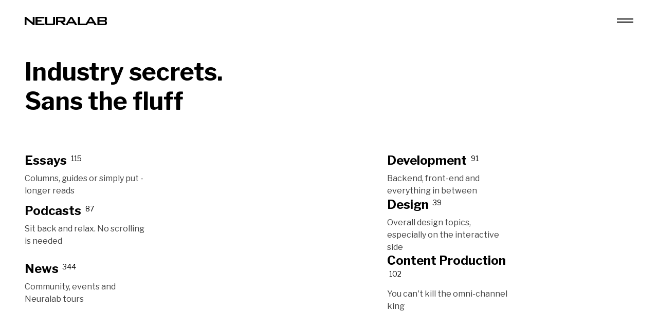

--- FILE ---
content_type: text/html; charset=UTF-8
request_url: https://www.neuralab.net/author/tenagasparac/
body_size: 27879
content:
<!doctype html>
<html lang="en-US" prefix="og: https://ogp.me/ns#">
	<head>
	<meta charset="UTF-8">
	<meta name="viewport" content="width=device-width, initial-scale=1, shrink-to-fit=no">
	<link rel="author" href="humans.txt" />
	<link rel='preload' href='https://www.neuralab.net/wp-content/themes/neuralab/assets/dist/theme/css/main.css?ver=68e58c2ce7dd8e41951b645f2367edde' as='style' />
<link rel='preload' href='https://fonts.googleapis.com/css2?family=Libre+Franklin:ital,wght@0,400;0,700;1,400&#038;display=swap' as='style' />
<link rel='preload' href='https://www.neuralab.net/wp-content/themes/neuralab/assets/dist/theme/js/main.js?ver=ee3079f8978e9b51f5cd4ee24b30db52' as='script' />

<!-- Search Engine Optimization by Rank Math PRO - https://rankmath.com/ -->
<title>Tena Gašparac - Neuralab</title>
<meta name="description" content="Into art and theatre, Tena brings that classical mindset into the ever evolving modern tech ecosystem"/>
<meta name="robots" content="index, follow, max-snippet:-1, max-video-preview:-1, max-image-preview:large"/>
<link rel="canonical" href="https://www.neuralab.net/author/tenagasparac/" />
<link rel="next" href="https://www.neuralab.net/author/tenagasparac/page/2/" />
<meta property="og:locale" content="en_US" />
<meta property="og:type" content="profile" />
<meta property="og:title" content="Tena Gašparac - Neuralab" />
<meta property="og:description" content="Into art and theatre, Tena brings that classical mindset into the ever evolving modern tech ecosystem" />
<meta property="og:url" content="https://www.neuralab.net/author/tenagasparac/" />
<meta property="og:site_name" content="Neuralab" />
<meta property="og:image" content="https://www.neuralab.net/wp-content/uploads/2023/06/nrlb-team-wceu-2023-pano-wp-20-wordpress-1.png" />
<meta property="og:image:secure_url" content="https://www.neuralab.net/wp-content/uploads/2023/06/nrlb-team-wceu-2023-pano-wp-20-wordpress-1.png" />
<meta property="og:image:width" content="1024" />
<meta property="og:image:height" content="1024" />
<meta property="og:image:type" content="image/png" />
<meta name="twitter:card" content="summary_large_image" />
<meta name="twitter:title" content="Tena Gašparac - Neuralab" />
<meta name="twitter:description" content="Into art and theatre, Tena brings that classical mindset into the ever evolving modern tech ecosystem" />
<meta name="twitter:site" content="@neuralab" />
<meta name="twitter:image" content="https://www.neuralab.net/wp-content/uploads/2023/06/nrlb-team-wceu-2023-pano-wp-20-wordpress-1.png" />
<meta name="twitter:label1" content="Name" />
<meta name="twitter:data1" content="Tena Gašparac" />
<meta name="twitter:label2" content="Posts" />
<meta name="twitter:data2" content="13" />
<script type="application/ld+json" class="rank-math-schema-pro">{"@context":"https://schema.org","@graph":[{"@type":"Organization","@id":"https://www.neuralab.net/#organization","name":"Neuralab","sameAs":["https://www.facebook.com/Neuralab","https://twitter.com/neuralab"]},{"@type":"WebSite","@id":"https://www.neuralab.net/#website","url":"https://www.neuralab.net","name":"Neuralab","publisher":{"@id":"https://www.neuralab.net/#organization"},"inLanguage":"en-US"},{"@type":"ProfilePage","@id":"https://www.neuralab.net/author/tenagasparac/#webpage","url":"https://www.neuralab.net/author/tenagasparac/","name":"Tena Ga\u0161parac - Neuralab","isPartOf":{"@id":"https://www.neuralab.net/#website"},"inLanguage":"en-US"},{"@type":"Person","@id":"https://www.neuralab.net/author/tenagasparac/","name":"Tena Ga\u0161parac","description":"Into art and theatre, Tena brings that classical mindset into the ever evolving modern tech ecosystem","url":"https://www.neuralab.net/author/tenagasparac/","image":{"@type":"ImageObject","@id":"https://secure.gravatar.com/avatar/9c0fc76cd4e1ca567edfadb18711a845c562d5e014befc7181456ff77fa486cb?s=96&amp;d=https%3A%2F%2Fwww.neuralab.net%2Fwp-content%2Fuploads%2F2023%2F11%2Fauthor-placeholder-image.png&amp;r=g","url":"https://secure.gravatar.com/avatar/9c0fc76cd4e1ca567edfadb18711a845c562d5e014befc7181456ff77fa486cb?s=96&amp;d=https%3A%2F%2Fwww.neuralab.net%2Fwp-content%2Fuploads%2F2023%2F11%2Fauthor-placeholder-image.png&amp;r=g","caption":"Tena Ga\u0161parac","inLanguage":"en-US"},"worksFor":{"@id":"https://www.neuralab.net/#organization"},"mainEntityOfPage":{"@id":"https://www.neuralab.net/author/tenagasparac/#webpage"}}]}</script>
<!-- /Rank Math WordPress SEO plugin -->

<link rel='dns-prefetch' href='//www.googletagmanager.com' />
<link rel='dns-prefetch' href='//fonts.googleapis.com' />
<link href='https://fonts.googleapis.com' rel='preconnect' />
<link href='https://fonts.gstatic.com' crossorigin rel='preconnect' />
<link rel="alternate" type="application/rss+xml" title="Neuralab &raquo; Posts by Tena Gašparac Feed" href="https://www.neuralab.net/author/tenagasparac/feed/" />
<style id='wp-img-auto-sizes-contain-inline-css'>
img:is([sizes=auto i],[sizes^="auto," i]){contain-intrinsic-size:3000px 1500px}
/*# sourceURL=wp-img-auto-sizes-contain-inline-css */
</style>
<link rel="stylesheet" href="https://fonts.googleapis.com/css2?family=Libre+Franklin:ital,wght@0,400;0,700;1,400&#038;display=swap">
<link rel="stylesheet" href="https://www.neuralab.net/wp-content/themes/neuralab/assets/dist/theme/css/main.css?ver=68e58c2ce7dd8e41951b645f2367edde">
<script src="https://www.googletagmanager.com/gtag/js?id=G-YN2R18NE5S" id="ga-4-js" async data-wp-strategy="async"></script>
<script src="https://www.neuralab.net/wp-content/themes/neuralab/assets/dist/theme/js/main.js?ver=ee3079f8978e9b51f5cd4ee24b30db52" id="nrlb-main-js" defer data-wp-strategy="defer"></script>
<link rel="https://api.w.org/" href="https://www.neuralab.net/wp-json/" /><link rel="alternate" title="JSON" type="application/json" href="https://www.neuralab.net/wp-json/wp/v2/users/20" /><link rel="EditURI" type="application/rsd+xml" title="RSD" href="https://www.neuralab.net/xmlrpc.php?rsd" />
<meta name="generator" content="WordPress 6.9" />
			<!-- Google tag (gtag.js) -->
			<script> window.dataLayer = window.dataLayer || []; function gtag(){dataLayer.push(arguments);} gtag('js', new Date()); gtag('config', 'G-YN2R18NE5S'); </script>
			<!-- End Google tag (gtag.js) -->
				<link rel="apple-touch-icon" sizes="180x180" href="/apple-touch-icon.png">
	<link rel="icon" type="image/png" sizes="32x32" href="/favicon-32x32.png">
	<link rel="icon" type="image/png" sizes="16x16" href="/favicon-16x16.png">
	<link rel="manifest" href="/site.webmanifest">
	<link rel="mask-icon" href="/safari-pinned-tab.svg" color="#212121">
	<meta name="apple-mobile-web-app-title" content="Neuralab">
	<meta name="application-name" content="Neuralab">
	<meta name="msapplication-TileColor" content="#212121">
	<meta name="theme-color" content="#ffffff">
<style id='global-styles-inline-css'>
:root{--wp--preset--aspect-ratio--square: 1;--wp--preset--aspect-ratio--4-3: 4/3;--wp--preset--aspect-ratio--3-4: 3/4;--wp--preset--aspect-ratio--3-2: 3/2;--wp--preset--aspect-ratio--2-3: 2/3;--wp--preset--aspect-ratio--16-9: 16/9;--wp--preset--aspect-ratio--9-16: 9/16;--wp--preset--color--black: #000000;--wp--preset--color--cyan-bluish-gray: #abb8c3;--wp--preset--color--white: #ffffff;--wp--preset--color--pale-pink: #f78da7;--wp--preset--color--vivid-red: #cf2e2e;--wp--preset--color--luminous-vivid-orange: #ff6900;--wp--preset--color--luminous-vivid-amber: #fcb900;--wp--preset--color--light-green-cyan: #7bdcb5;--wp--preset--color--vivid-green-cyan: #00d084;--wp--preset--color--pale-cyan-blue: #8ed1fc;--wp--preset--color--vivid-cyan-blue: #0693e3;--wp--preset--color--vivid-purple: #9b51e0;--wp--preset--color--blue: #090C9B;--wp--preset--color--yellow: #F2B808;--wp--preset--gradient--vivid-cyan-blue-to-vivid-purple: linear-gradient(135deg,rgb(6,147,227) 0%,rgb(155,81,224) 100%);--wp--preset--gradient--light-green-cyan-to-vivid-green-cyan: linear-gradient(135deg,rgb(122,220,180) 0%,rgb(0,208,130) 100%);--wp--preset--gradient--luminous-vivid-amber-to-luminous-vivid-orange: linear-gradient(135deg,rgb(252,185,0) 0%,rgb(255,105,0) 100%);--wp--preset--gradient--luminous-vivid-orange-to-vivid-red: linear-gradient(135deg,rgb(255,105,0) 0%,rgb(207,46,46) 100%);--wp--preset--gradient--very-light-gray-to-cyan-bluish-gray: linear-gradient(135deg,rgb(238,238,238) 0%,rgb(169,184,195) 100%);--wp--preset--gradient--cool-to-warm-spectrum: linear-gradient(135deg,rgb(74,234,220) 0%,rgb(151,120,209) 20%,rgb(207,42,186) 40%,rgb(238,44,130) 60%,rgb(251,105,98) 80%,rgb(254,248,76) 100%);--wp--preset--gradient--blush-light-purple: linear-gradient(135deg,rgb(255,206,236) 0%,rgb(152,150,240) 100%);--wp--preset--gradient--blush-bordeaux: linear-gradient(135deg,rgb(254,205,165) 0%,rgb(254,45,45) 50%,rgb(107,0,62) 100%);--wp--preset--gradient--luminous-dusk: linear-gradient(135deg,rgb(255,203,112) 0%,rgb(199,81,192) 50%,rgb(65,88,208) 100%);--wp--preset--gradient--pale-ocean: linear-gradient(135deg,rgb(255,245,203) 0%,rgb(182,227,212) 50%,rgb(51,167,181) 100%);--wp--preset--gradient--electric-grass: linear-gradient(135deg,rgb(202,248,128) 0%,rgb(113,206,126) 100%);--wp--preset--gradient--midnight: linear-gradient(135deg,rgb(2,3,129) 0%,rgb(40,116,252) 100%);--wp--preset--font-size--small: 13px;--wp--preset--font-size--medium: 20px;--wp--preset--font-size--large: 36px;--wp--preset--font-size--x-large: 42px;--wp--preset--spacing--20: 0.44rem;--wp--preset--spacing--30: 0.67rem;--wp--preset--spacing--40: 1rem;--wp--preset--spacing--50: 1.5rem;--wp--preset--spacing--60: 2.25rem;--wp--preset--spacing--70: 3.38rem;--wp--preset--spacing--80: 5.06rem;--wp--preset--shadow--natural: 6px 6px 9px rgba(0, 0, 0, 0.2);--wp--preset--shadow--deep: 12px 12px 50px rgba(0, 0, 0, 0.4);--wp--preset--shadow--sharp: 6px 6px 0px rgba(0, 0, 0, 0.2);--wp--preset--shadow--outlined: 6px 6px 0px -3px rgb(255, 255, 255), 6px 6px rgb(0, 0, 0);--wp--preset--shadow--crisp: 6px 6px 0px rgb(0, 0, 0);}:where(.is-layout-flex){gap: 0.5em;}:where(.is-layout-grid){gap: 0.5em;}body .is-layout-flex{display: flex;}.is-layout-flex{flex-wrap: wrap;align-items: center;}.is-layout-flex > :is(*, div){margin: 0;}body .is-layout-grid{display: grid;}.is-layout-grid > :is(*, div){margin: 0;}:where(.wp-block-columns.is-layout-flex){gap: 2em;}:where(.wp-block-columns.is-layout-grid){gap: 2em;}:where(.wp-block-post-template.is-layout-flex){gap: 1.25em;}:where(.wp-block-post-template.is-layout-grid){gap: 1.25em;}.has-black-color{color: var(--wp--preset--color--black) !important;}.has-cyan-bluish-gray-color{color: var(--wp--preset--color--cyan-bluish-gray) !important;}.has-white-color{color: var(--wp--preset--color--white) !important;}.has-pale-pink-color{color: var(--wp--preset--color--pale-pink) !important;}.has-vivid-red-color{color: var(--wp--preset--color--vivid-red) !important;}.has-luminous-vivid-orange-color{color: var(--wp--preset--color--luminous-vivid-orange) !important;}.has-luminous-vivid-amber-color{color: var(--wp--preset--color--luminous-vivid-amber) !important;}.has-light-green-cyan-color{color: var(--wp--preset--color--light-green-cyan) !important;}.has-vivid-green-cyan-color{color: var(--wp--preset--color--vivid-green-cyan) !important;}.has-pale-cyan-blue-color{color: var(--wp--preset--color--pale-cyan-blue) !important;}.has-vivid-cyan-blue-color{color: var(--wp--preset--color--vivid-cyan-blue) !important;}.has-vivid-purple-color{color: var(--wp--preset--color--vivid-purple) !important;}.has-black-background-color{background-color: var(--wp--preset--color--black) !important;}.has-cyan-bluish-gray-background-color{background-color: var(--wp--preset--color--cyan-bluish-gray) !important;}.has-white-background-color{background-color: var(--wp--preset--color--white) !important;}.has-pale-pink-background-color{background-color: var(--wp--preset--color--pale-pink) !important;}.has-vivid-red-background-color{background-color: var(--wp--preset--color--vivid-red) !important;}.has-luminous-vivid-orange-background-color{background-color: var(--wp--preset--color--luminous-vivid-orange) !important;}.has-luminous-vivid-amber-background-color{background-color: var(--wp--preset--color--luminous-vivid-amber) !important;}.has-light-green-cyan-background-color{background-color: var(--wp--preset--color--light-green-cyan) !important;}.has-vivid-green-cyan-background-color{background-color: var(--wp--preset--color--vivid-green-cyan) !important;}.has-pale-cyan-blue-background-color{background-color: var(--wp--preset--color--pale-cyan-blue) !important;}.has-vivid-cyan-blue-background-color{background-color: var(--wp--preset--color--vivid-cyan-blue) !important;}.has-vivid-purple-background-color{background-color: var(--wp--preset--color--vivid-purple) !important;}.has-black-border-color{border-color: var(--wp--preset--color--black) !important;}.has-cyan-bluish-gray-border-color{border-color: var(--wp--preset--color--cyan-bluish-gray) !important;}.has-white-border-color{border-color: var(--wp--preset--color--white) !important;}.has-pale-pink-border-color{border-color: var(--wp--preset--color--pale-pink) !important;}.has-vivid-red-border-color{border-color: var(--wp--preset--color--vivid-red) !important;}.has-luminous-vivid-orange-border-color{border-color: var(--wp--preset--color--luminous-vivid-orange) !important;}.has-luminous-vivid-amber-border-color{border-color: var(--wp--preset--color--luminous-vivid-amber) !important;}.has-light-green-cyan-border-color{border-color: var(--wp--preset--color--light-green-cyan) !important;}.has-vivid-green-cyan-border-color{border-color: var(--wp--preset--color--vivid-green-cyan) !important;}.has-pale-cyan-blue-border-color{border-color: var(--wp--preset--color--pale-cyan-blue) !important;}.has-vivid-cyan-blue-border-color{border-color: var(--wp--preset--color--vivid-cyan-blue) !important;}.has-vivid-purple-border-color{border-color: var(--wp--preset--color--vivid-purple) !important;}.has-vivid-cyan-blue-to-vivid-purple-gradient-background{background: var(--wp--preset--gradient--vivid-cyan-blue-to-vivid-purple) !important;}.has-light-green-cyan-to-vivid-green-cyan-gradient-background{background: var(--wp--preset--gradient--light-green-cyan-to-vivid-green-cyan) !important;}.has-luminous-vivid-amber-to-luminous-vivid-orange-gradient-background{background: var(--wp--preset--gradient--luminous-vivid-amber-to-luminous-vivid-orange) !important;}.has-luminous-vivid-orange-to-vivid-red-gradient-background{background: var(--wp--preset--gradient--luminous-vivid-orange-to-vivid-red) !important;}.has-very-light-gray-to-cyan-bluish-gray-gradient-background{background: var(--wp--preset--gradient--very-light-gray-to-cyan-bluish-gray) !important;}.has-cool-to-warm-spectrum-gradient-background{background: var(--wp--preset--gradient--cool-to-warm-spectrum) !important;}.has-blush-light-purple-gradient-background{background: var(--wp--preset--gradient--blush-light-purple) !important;}.has-blush-bordeaux-gradient-background{background: var(--wp--preset--gradient--blush-bordeaux) !important;}.has-luminous-dusk-gradient-background{background: var(--wp--preset--gradient--luminous-dusk) !important;}.has-pale-ocean-gradient-background{background: var(--wp--preset--gradient--pale-ocean) !important;}.has-electric-grass-gradient-background{background: var(--wp--preset--gradient--electric-grass) !important;}.has-midnight-gradient-background{background: var(--wp--preset--gradient--midnight) !important;}.has-small-font-size{font-size: var(--wp--preset--font-size--small) !important;}.has-medium-font-size{font-size: var(--wp--preset--font-size--medium) !important;}.has-large-font-size{font-size: var(--wp--preset--font-size--large) !important;}.has-x-large-font-size{font-size: var(--wp--preset--font-size--x-large) !important;}
/*# sourceURL=global-styles-inline-css */
</style>
</head>

	<body class="archive author author-tenagasparac author-20 wp-theme-neuralab">
		<svg aria-hidden="true" id="sprite-icons" style="display:none!important;width:0!important;height:0!important" xmlns="http://www.w3.org/2000/svg"><defs><symbol viewBox="0 0 24 24" id="sprite-icon-icon-arrow-left"><path d="m8.962 17.657 1.411-1.418-3.27-3.255 13.605-.013-.002-2-13.568.013 3.215-3.23-1.417-1.41-5.644 5.67 5.67 5.643Z"/></symbol><symbol viewBox="0 0 24 24" id="sprite-icon-icon-arrow-right"><path d="m15.038 6.343-1.411 1.418 3.27 3.254-13.605.014.002 2 13.568-.014-3.215 3.23 1.417 1.412 5.644-5.67-5.67-5.644Z"/></symbol><symbol viewBox="0 0 24 24" id="sprite-icon-icon-award"><path fill-rule="evenodd" clip-rule="evenodd" d="M12 .5a7.5 7.5 0 0 0-5.5 12.6V23a.5.5 0 0 0 .757.429L12 20.583l4.743 2.846a.5.5 0 0 0 .757-.43v-9.9A7.5 7.5 0 0 0 12 .5ZM5.5 8a6.5 6.5 0 1 1 13 0 6.5 6.5 0 0 1-13 0Zm11 6a7.466 7.466 0 0 1-4.5 1.5A7.466 7.466 0 0 1 7.5 14v8.117l4.243-2.546a.5.5 0 0 1 .514 0l4.243 2.546V14Z"/></symbol><symbol viewBox="0 0 24 24" id="sprite-icon-icon-behance"><path d="M6.938 4.503c.702 0 1.34.06 1.92.188.577.13 1.07.33 1.485.61.41.28.733.65.96 1.12.225.47.34 1.05.34 1.73 0 .74-.17 1.36-.507 1.86-.338.5-.837.9-1.502 1.22.906.26 1.576.72 2.022 1.37.448.66.665 1.45.665 2.36 0 .75-.13 1.39-.41 1.93-.28.55-.67 1-1.16 1.35-.48.348-1.05.6-1.67.767a7.316 7.316 0 0 1-1.91.254H0V4.51h6.938v-.007ZM16.94 16.665c.44.428 1.073.643 1.894.643.59 0 1.1-.148 1.53-.447.424-.29.68-.61.78-.94h2.588c-.403 1.28-1.048 2.2-1.9 2.75-.85.56-1.884.83-3.08.83-.837 0-1.584-.13-2.272-.4a4.948 4.948 0 0 1-1.72-1.14 5.1 5.1 0 0 1-1.077-1.77c-.253-.69-.373-1.45-.373-2.27 0-.803.135-1.54.403-2.23.27-.7.644-1.28 1.12-1.79a5.438 5.438 0 0 1 1.736-1.194c.673-.3 1.4-.433 2.22-.433.91 0 1.69.164 2.38.523a4.8 4.8 0 0 1 1.66 1.4c.44.586.75 1.26.94 2.02.19.75.25 1.54.21 2.38h-7.69c0 .84.28 1.632.71 2.065l-.08.03.021-.027Zm-10.24.05c.317 0 .62-.03.906-.093.29-.06.548-.165.763-.3.21-.135.39-.328.52-.583.13-.24.19-.57.19-.96 0-.75-.22-1.29-.64-1.62-.43-.32-.99-.48-1.69-.48H3.24v4.05H6.7v-.03.016Zm13.607-5.65c-.352-.385-.94-.592-1.657-.592-.468 0-.855.074-1.166.238-.302.15-.55.35-.74.59-.19.24-.317.48-.392.75-.075.26-.12.5-.135.71h4.762c-.07-.75-.33-1.3-.68-1.69v.01l.008-.016ZM6.52 10.45c.574 0 1.05-.134 1.425-.412.374-.27.554-.72.554-1.338 0-.344-.07-.625-.18-.846-.13-.22-.3-.39-.5-.512-.21-.124-.45-.21-.72-.257a4.426 4.426 0 0 0-.84-.074H3.23v3.44h3.29v-.001Zm9.098-4.958h5.968v1.454h-5.968V5.48v.012Z"/></symbol><symbol viewBox="0 0 32 32" id="sprite-icon-icon-better-halfs"><path d="M10.5 15a.5.5 0 0 0 0 1h9a.5.5 0 0 0 0-1h-9Zm0 3a.5.5 0 0 0 0 1h9a.5.5 0 0 0 0-1h-9Z"/><path fill-rule="evenodd" clip-rule="evenodd" d="M23.25 2.531a3.708 3.708 0 0 1 2.84 0 3.46 3.46 0 0 1 1.203.804 3.71 3.71 0 0 1 0 5.246l-2.832 2.832c.026.149.039.302.039.458v10.43a2.674 2.674 0 0 1-2.674 2.674H10.123c-.444 0-.87.176-1.184.49l-3.585 3.586a.5.5 0 0 1-.854-.354V11.871a2.674 2.674 0 0 1 2.674-2.674h9.715l-.617-.616a3.71 3.71 0 1 1 5.246-5.246l.265.265.264-.264a3.71 3.71 0 0 1 1.204-.805Zm-5.361 7.666H7.174c-.925 0-1.674.75-1.674 1.674v15.62l2.732-2.733a2.674 2.674 0 0 1 1.89-.783h11.704c.925 0 1.674-.75 1.674-1.674v-9.927l-1.364 1.364a.5.5 0 0 1-.707 0l-3.54-3.54ZM24.67 3.25a2.708 2.708 0 0 0-1.915.793l-.619.619a.5.5 0 0 1-.707 0l-.618-.618a2.709 2.709 0 1 0-3.831 3.83l4.803 4.804 4.803-4.803a2.706 2.706 0 0 0 0-3.831 2.465 2.465 0 0 0-.88-.588 2.709 2.709 0 0 0-1.036-.206Z"/></symbol><symbol viewBox="0 0 24 24" id="sprite-icon-icon-browser-stack"><path fill-rule="evenodd" clip-rule="evenodd" d="M22 12c0 5.523-4.477 10-10 10S2 17.523 2 12c0-.17.004-.34.013-.508A9.5 9.5 0 0 1 2 11c0-4.97 3.88-9 8.667-9 .214 0 .426.008.636.024a10.147 10.147 0 0 1 .877-.022 7.447 7.447 0 0 1 2.128.266C18.718 3.31 22 7.272 22 12Zm-10 2.001c-1.84 0-3.333-1.641-3.333-3.666 0-2.026 1.492-3.667 3.333-3.667 1.84 0 3.333 1.641 3.333 3.667C15.333 12.36 13.841 14 12 14Zm1.819-4.726c-.317.53-.94.838-1.393.685-.452-.152-.562-.706-.245-1.237.317-.53.94-.837 1.393-.685.452.153.562.707.245 1.237Z"/></symbol><symbol viewBox="0 0 24 24" id="sprite-icon-icon-check"><path d="M20 6 9 17l-5-5"/></symbol><symbol viewBox="0 0 24 24" id="sprite-icon-icon-clock"><path fill-rule="evenodd" clip-rule="evenodd" d="M12 1.685C6.303 1.685 1.685 6.303 1.685 12c0 5.697 4.618 10.315 10.315 10.315 5.697 0 10.315-4.618 10.315-10.315 0-5.697-4.618-10.315-10.315-10.315ZM.5 12C.5 5.649 5.649.5 12 .5S23.5 5.649 23.5 12 18.351 23.5 12 23.5.5 18.351.5 12Z"/><path fill-rule="evenodd" clip-rule="evenodd" d="M12.107 5.101c.346 0 .625.28.625.625v5.649h5.548a.625.625 0 1 1 0 1.25h-6.173a.625.625 0 0 1-.625-.625V5.726c0-.345.28-.625.625-.625Z"/></symbol><symbol viewBox="0 0 32 32" id="sprite-icon-icon-close"><path fill-rule="evenodd" clip-rule="evenodd" d="m8 6.586 8 8 8-8L25.414 8l-8 8 8 8L24 25.414l-8-8-8 8L6.586 24l8-8-8-8L8 6.586Z"/></symbol><symbol viewBox="0 0 24 24" id="sprite-icon-icon-clutch"><path d="M12.675 16.931a5.474 5.474 0 0 0 3.68-1.353l.682-.604 3.07 2.996-.73.677a9.83 9.83 0 0 1-6.702 2.513C7.167 21.16 3 17.028 3 11.52 3 6.01 7.07 2 12.675 2a9.828 9.828 0 0 1 6.652 2.464l.756.7-3.022 2.997-.682-.58a5.61 5.61 0 0 0-3.704-1.329c-3.193 0-5.41 2.175-5.41 5.292 0 3.116 2.29 5.387 5.41 5.387Z"/><path d="M15.77 11.568c0 1.775-1.452 3.214-3.242 3.214s-3.24-1.439-3.24-3.214 1.45-3.213 3.24-3.213c1.79 0 3.241 1.438 3.241 3.213Z"/></symbol><symbol viewBox="0 0 24 24" id="sprite-icon-icon-copy-link"><path fill-rule="evenodd" clip-rule="evenodd" d="M12.86 3.153a5.648 5.648 0 0 1 7.987 7.987l-3.034 3.033a.5.5 0 0 1-.707-.707l3.033-3.033a4.647 4.647 0 0 0-6.572-6.572l-3.033 3.033a.5.5 0 1 1-.707-.707l3.033-3.034Zm3.133 4.853a.5.5 0 0 1 0 .707l-7.28 7.28a.5.5 0 1 1-.706-.707l7.28-7.28a.5.5 0 0 1 .706 0Zm-9.1 1.82a.5.5 0 0 1 0 .708l-3.032 3.033a4.647 4.647 0 0 0 6.572 6.572l3.033-3.033a.5.5 0 0 1 .707.707l-3.033 3.034a5.647 5.647 0 0 1-7.987-7.987l3.034-3.033a.5.5 0 0 1 .707 0Z"/></symbol><symbol viewBox="0 0 24 24" id="sprite-icon-icon-creative-cloud"><g clip-path="url(#sprite-icon-icon-creative-cloud_a)"><path d="M14.782 3.153c-.231.02-.472.04-.703.07a8.453 8.453 0 0 0-2.832.834 8.95 8.95 0 0 0-2.46 1.777c-.03.04-.09.06-.141.05a7.439 7.439 0 0 0-1.496-.07 7.42 7.42 0 0 0-2.932.763c-1.768.884-3.013 2.26-3.736 4.108a7.09 7.09 0 0 0-.462 2.14c0 .05-.01.09-.02.13v.772c.02.201.05.392.07.593.1.813.332 1.596.703 2.33.824 1.646 2.089 2.851 3.786 3.594a7.128 7.128 0 0 0 2.45.593c.032 0 .06.004.086.01h8.576c.183-.017.362-.035.547-.06a8.345 8.345 0 0 0 2.811-.834 8.836 8.836 0 0 0 3.646-3.304 8.186 8.186 0 0 0 1.184-3.093c.05-.34.08-.692.121-1.034 0-.05.01-.09.02-.13v-.794c-.02-.23-.05-.452-.05-.662a8.346 8.346 0 0 0-.834-2.812 8.952 8.952 0 0 0-3.324-3.645 8.245 8.245 0 0 0-3.072-1.175c-.362-.06-.713-.09-1.075-.13-.05 0-.09-.01-.14-.02h-.723Zm.369 1.693c2.126.005 3.93.826 5.395 2.455a6.93 6.93 0 0 1 1.616 3.323c.15.764.181 1.547.07 2.32-.19 1.346-.702 2.55-1.576 3.605A7.082 7.082 0 0 1 16.659 19a7.298 7.298 0 0 1-2.56.1c-1.095-.14-2.099-.5-3.003-1.154a5.2 5.2 0 0 1-.672-.573c-1.226-1.205-2.44-2.42-3.666-3.625-.301-.3-.321-.632-.18-.934a.822.822 0 0 1 .863-.472c.21.02.372.141.522.292 1.105 1.114 2.2 2.21 3.304 3.324a5.263 5.263 0 0 0 3.093 1.536c1.948.261 3.605-.34 4.92-1.798.713-.793 1.145-1.747 1.326-2.81.26-1.588-.11-3.014-1.095-4.269-.873-1.115-2.018-1.808-3.404-2.059-1.416-.25-2.751.02-3.966.794-.03.02-.1.03-.131.01a9.04 9.04 0 0 0-1.406-.854s-.01-.01-.02-.03a6.601 6.601 0 0 1 1.255-.823 6.646 6.646 0 0 1 2.641-.784c.223-.017.446-.025.67-.024h.001ZM7.546 7.51c1.455-.024 2.791.525 3.982 1.63.854.802 1.637 1.636 2.46 2.47.231.23.281.522.171.833-.11.311-.362.462-.683.512a.723.723 0 0 1-.632-.23c-.784-.784-1.567-1.557-2.34-2.35-.633-.653-1.386-1.025-2.27-1.186-1.958-.35-3.936.784-4.639 2.641-.904 2.36.522 5.031 2.982 5.594.482.11.995.11 1.497.1.14-.01.22.04.32.13.483.473.995.945 1.497 1.416.03.03.07.06.1.09-.06 0-.1.01-.14.01h-2.3a5.833 5.833 0 0 1-5.693-4.568c-.653-2.942 1.034-5.925 3.926-6.798a6.33 6.33 0 0 1 1.762-.294Z"/></g></symbol><symbol viewBox="0 0 24 24" id="sprite-icon-icon-css"><path d="M1.5 0h21l-1.91 21.563L11.977 24l-8.565-2.438L1.5 0Zm17.09 4.413L5.41 4.41l.213 2.622 10.125.002-.255 2.716h-6.64l.24 2.573h6.182l-.366 3.523-2.91.804-2.956-.81-.188-2.11h-2.61l.29 3.855L12 19.288l5.373-1.53L18.59 4.414v-.001Z"/></symbol><symbol viewBox="0 0 24 24" id="sprite-icon-icon-days-off"><path d="M12.5 1a.5.5 0 0 0-1 0v2a.5.5 0 0 0 1 0V1Zm7.634 3.574a.5.5 0 1 0-.708-.708l-1.42 1.42a.5.5 0 0 0 .707.708l1.42-1.42Z"/><path fill-rule="evenodd" clip-rule="evenodd" d="M6.5 12a5.5 5.5 0 1 1 11 0 5.5 5.5 0 0 1-11 0ZM12 7.5a4.5 4.5 0 1 0 0 9 4.5 4.5 0 0 0 0-9Z"/><path d="M1 11.5a.5.5 0 0 0 0 1h2a.5.5 0 0 0 0-1H1Zm19.5.5a.5.5 0 0 1 .5-.5h2a.5.5 0 0 1 0 1h-2a.5.5 0 0 1-.5-.5ZM5.994 18.713a.5.5 0 1 0-.708-.707l-1.42 1.42a.5.5 0 0 0 .708.707l1.42-1.42Zm12.012-.707a.5.5 0 0 1 .707 0l1.42 1.42a.5.5 0 1 1-.707.707l-1.42-1.42a.5.5 0 0 1 0-.707ZM12 20.5a.5.5 0 0 1 .5.5v2a.5.5 0 0 1-1 0v-2a.5.5 0 0 1 .5-.5ZM3.866 3.866a.5.5 0 0 1 .708 0l1.42 1.42a.5.5 0 1 1-.708.708l-1.42-1.42a.5.5 0 0 1 0-.708Z"/></symbol><symbol viewBox="0 0 24 24" id="sprite-icon-icon-email"><path fill-rule="evenodd" clip-rule="evenodd" d="M.5 3.5h23v17H.5v-17Zm2.038 1L12 11.382 21.462 4.5H2.538Zm19.962.482L12 12.618 1.5 4.982V19.5h21V4.982Z"/></symbol><symbol viewBox="0 0 24 24" id="sprite-icon-icon-facebook"><path d="M15.12 5.32H17V2.14A26.113 26.113 0 0 0 14.26 2c-2.72 0-4.58 1.66-4.58 4.7v2.62H6.61v3.56h3.07V22h3.68v-9.12h3.06l.46-3.56h-3.52V7.05c0-1.05.28-1.73 1.76-1.73Z"/></symbol><symbol viewBox="0 0 24 24" id="sprite-icon-icon-figma"><path d="M15.852 8.981h-4.588V0h4.588a4.495 4.495 0 0 1 4.49 4.49 4.496 4.496 0 0 1-4.49 4.491ZM12.735 7.51h3.117a3.023 3.023 0 0 0 3.02-3.019 3.023 3.023 0 0 0-3.02-3.019h-3.117V7.51Zm0 1.471H8.148a4.495 4.495 0 0 1-4.49-4.49A4.496 4.496 0 0 1 8.148 0h4.588v8.981Zm-4.587-7.51A3.023 3.023 0 0 0 5.13 4.49a3.024 3.024 0 0 0 3.02 3.02h3.116V1.471H8.148Zm4.587 15.019H8.148A4.495 4.495 0 0 1 3.658 12a4.495 4.495 0 0 1 4.49-4.49h4.588v8.98ZM8.148 8.981A3.023 3.023 0 0 0 5.13 12a3.023 3.023 0 0 0 3.02 3.019h3.116V8.981H8.148ZM8.172 24c-2.489 0-4.515-2.014-4.515-4.49a4.495 4.495 0 0 1 4.49-4.49h4.588v4.441c0 2.503-2.047 4.539-4.563 4.539Zm-.024-7.51a3.023 3.023 0 0 0-3.019 3.019c0 1.665 1.365 3.019 3.044 3.019 1.705 0 3.093-1.376 3.093-3.068v-2.97H8.148Zm7.704 0h-.098a4.495 4.495 0 0 1-4.49-4.49 4.495 4.495 0 0 1 4.49-4.49h.098a4.495 4.495 0 0 1 4.49 4.49 4.495 4.495 0 0 1-4.49 4.49Zm-.097-7.509A3.023 3.023 0 0 0 12.736 12a3.023 3.023 0 0 0 3.02 3.019h.097A3.023 3.023 0 0 0 18.873 12a3.023 3.023 0 0 0-3.02-3.019h-.098Z"/></symbol><symbol viewBox="0 0 24 24" id="sprite-icon-icon-github"><g clip-path="url(#sprite-icon-icon-github_a)"><path d="M12 .297c-6.63 0-12 5.373-12 12 0 5.303 3.438 9.8 8.205 11.385.6.113.82-.258.82-.577 0-.285-.01-1.04-.015-2.04-3.338.724-4.042-1.61-4.042-1.61C4.422 18.07 3.633 17.7 3.633 17.7c-1.087-.744.084-.729.084-.729 1.205.084 1.838 1.236 1.838 1.236 1.07 1.835 2.809 1.305 3.495.998.108-.776.417-1.305.76-1.605-2.665-.3-5.466-1.332-5.466-5.93 0-1.31.465-2.38 1.235-3.22-.135-.303-.54-1.523.105-3.176 0 0 1.005-.322 3.3 1.23.96-.267 1.98-.399 3-.405 1.02.006 2.04.138 3 .405 2.28-1.552 3.285-1.23 3.285-1.23.645 1.653.24 2.873.12 3.176.765.84 1.23 1.91 1.23 3.22 0 4.61-2.805 5.625-5.475 5.92.42.36.81 1.096.81 2.22 0 1.606-.015 2.896-.015 3.286 0 .315.21.69.825.57C20.565 22.092 24 17.592 24 12.297c0-6.627-5.373-12-12-12Z"/></g></symbol><symbol viewBox="0 0 24 24" id="sprite-icon-icon-google"><path d="M12.159 11.01v3.007h7.186c-.22 1.686-.782 2.921-1.638 3.788-1.051 1.052-2.688 2.2-5.548 2.2-4.425 0-7.884-3.568-7.884-7.993 0-4.425 3.459-7.993 7.884-7.993 2.383 0 4.131.941 5.414 2.151l2.115-2.115C17.903 2.32 15.508 1 12.158 1 6.098 1 1 5.938 1 12s5.097 11 11.159 11c3.275 0 5.744-1.075 7.675-3.08 1.98-1.98 2.603-4.779 2.603-7.028 0-.697-.048-1.345-.158-1.882h-10.12Z"/></symbol><symbol viewBox="0 0 24 24" id="sprite-icon-icon-google-analytics"><g clip-path="url(#sprite-icon-icon-google-analytics_a)"><path d="M22.84 2.998v17.999a2.983 2.983 0 0 1-3.335 2.978 3.06 3.06 0 0 1-2.61-3.1V3.12A3.06 3.06 0 0 1 19.51.02a2.983 2.983 0 0 1 3.33 2.977ZM4.133 18.055a2.973 2.973 0 1 0 0 5.945 2.973 2.973 0 0 0 0-5.945Zm7.872-9.01h-.051a3.06 3.06 0 0 0-2.891 3.126v7.985c0 2.167.954 3.482 2.35 3.763a2.978 2.978 0 0 0 3.57-2.927v-8.959a2.983 2.983 0 0 0-2.978-2.988Z"/></g></symbol><symbol viewBox="0 0 24 24" id="sprite-icon-icon-harvest"><g clip-path="url(#sprite-icon-icon-harvest_a)"><path fill-rule="evenodd" clip-rule="evenodd" d="M.046 23.974V1.628a1.47 1.47 0 0 1 1.48-1.47h1.45v22.319a1.47 1.47 0 0 1-1.45 1.503H.045m5.86 0h-1.45V1.628a1.447 1.447 0 0 1 1.45-1.47h1.479v16.356a1.497 1.497 0 0 1-1.48 1.504v5.962ZM17.66.158h1.45v22.319a1.492 1.492 0 0 1-1.45 1.503h-1.48V7.58a1.469 1.469 0 0 1 1.48-1.47V.159Zm5.86 0v22.319a1.498 1.498 0 0 1-1.48 1.503h-1.45V1.628a1.449 1.449 0 0 1 1.45-1.47h1.48ZM10.314 15.07v8.905h-1.48V10.586a1.47 1.47 0 0 1 1.48-1.47h4.38v4.451a1.471 1.471 0 0 1-1.45 1.504h-2.938l.008-.002Z"/></g></symbol><symbol viewBox="0 0 24 24" id="sprite-icon-icon-html5"><path d="M1.5 0h21l-1.91 21.563L11.977 24l-8.564-2.438L1.5 0Zm7.031 9.75-.232-2.718 10.059.003.23-2.622L5.412 4.41l.698 8.01h9.126l-.326 3.426-2.91.804-2.955-.81-.188-2.11H6.248l.33 4.171L12 19.351l5.379-1.443.744-8.157H8.531V9.75Z"/></symbol><symbol viewBox="0 0 24 24" id="sprite-icon-icon-info"><path fill-rule="evenodd" clip-rule="evenodd" d="M12 3a9 9 0 1 0 0 18 9 9 0 0 0 0-18ZM1 12C1 5.925 5.925 1 12 1s11 4.925 11 11-4.925 11-11 11S1 18.075 1 12Zm12-.75v6h-2v-6h2ZM12 7a1 1 0 1 0 0 2h.01a1 1 0 1 0 0-2H12Z"/></symbol><symbol viewBox="0 0 24 24" id="sprite-icon-icon-instagram"><path fill-rule="evenodd" clip-rule="evenodd" d="M11.996 6.865a5.13 5.13 0 0 0-5.132 5.133c0 2.836 2.3 5.137 5.136 5.137a5.138 5.138 0 0 0 5.136-5.137 5.14 5.14 0 0 0-5.14-5.133Zm0 8.468a3.33 3.33 0 0 1-3.33-3.33 3.33 3.33 0 0 1 3.33-3.332 3.33 3.33 0 0 1 3.33 3.331 3.33 3.33 0 0 1-3.33 3.331Z"/><path d="M17.333 7.863a1.2 1.2 0 1 0 .002-2.403 1.2 1.2 0 0 0-.002 2.403Z"/><path fill-rule="evenodd" clip-rule="evenodd" d="M11.996 2c-2.717 0-3.055.013-4.124.061-1.065.049-1.792.22-2.428.465a4.877 4.877 0 0 0-1.77 1.153 4.923 4.923 0 0 0-1.148 1.77c-.246.636-.416 1.364-.465 2.429C2.013 8.943 2 9.285 2 11.998c0 2.717.013 3.055.061 4.124.049 1.065.22 1.793.465 2.428a4.879 4.879 0 0 0 1.152 1.771 4.878 4.878 0 0 0 1.77 1.153c.636.245 1.364.416 2.428.465C8.941 21.987 9.283 22 12 22c2.717 0 3.054-.013 4.124-.061 1.064-.049 1.792-.22 2.427-.465a4.877 4.877 0 0 0 1.77-1.153 4.877 4.877 0 0 0 1.153-1.77c.245-.636.416-1.364.465-2.429.048-1.065.061-1.407.061-4.124 0-2.718-.013-3.055-.061-4.125-.049-1.065-.22-1.792-.465-2.428a4.877 4.877 0 0 0-1.152-1.77 4.877 4.877 0 0 0-1.77-1.153c-.636-.246-1.364-.417-2.428-.465C15.054 2.013 14.713 2 11.996 2Zm0 1.801c2.668 0 2.984.01 4.04.057.973.044 1.503.206 1.858.347.465.18.802.399 1.148.75.35.35.565.683.75 1.148.135.35.297.88.346 1.858.048 1.056.057 1.372.057 4.041 0 2.67-.01 2.985-.057 4.041-.044.973-.206 1.504-.347 1.859-.18.464-.398.797-.749 1.148-.35.35-.684.566-1.148.75-.35.136-.88.298-1.858.346-1.056.048-1.372.057-4.04.057-2.67 0-2.985-.009-4.04-.057-.974-.044-1.504-.206-1.859-.346a3.09 3.09 0 0 1-1.148-.75 3.145 3.145 0 0 1-.75-1.148c-.135-.35-.297-.881-.345-1.859-.049-1.056-.057-1.371-.057-4.04 0-2.67.008-2.986.057-4.042.043-.973.206-1.503.346-1.858a3.09 3.09 0 0 1 .75-1.149 3.16 3.16 0 0 1 1.147-.75c.35-.135.881-.297 1.858-.346 1.056-.048 1.372-.057 4.04-.057Z"/></symbol><symbol viewBox="0 0 24 24" id="sprite-icon-icon-js"><g clip-path="url(#sprite-icon-icon-js_a)"><path d="M0 0h24v24H0V0Zm22.034 18.276c-.175-1.095-.888-2.015-3.003-2.873-.736-.345-1.554-.585-1.797-1.14-.091-.33-.105-.51-.046-.705.15-.646.915-.84 1.515-.66.39.12.75.42.976.9 1.034-.676 1.034-.676 1.755-1.125-.27-.42-.404-.601-.586-.78-.63-.705-1.469-1.065-2.834-1.034l-.705.089c-.676.165-1.32.525-1.71 1.005-1.14 1.291-.811 3.541.569 4.471 1.365 1.02 3.361 1.244 3.616 2.205.24 1.17-.87 1.545-1.966 1.41-.811-.18-1.26-.586-1.755-1.336l-1.83 1.051c.21.48.45.689.81 1.109 1.74 1.756 6.09 1.666 6.871-1.004.029-.09.24-.705.074-1.65l.046.067Zm-8.983-7.245h-2.248c0 1.938-.009 3.864-.009 5.805 0 1.232.063 2.363-.138 2.711-.33.689-1.18.601-1.566.48-.396-.196-.597-.466-.83-.855-.063-.105-.11-.196-.127-.196l-1.825 1.125c.305.63.75 1.172 1.324 1.517.855.51 2.004.675 3.207.405.783-.226 1.458-.691 1.811-1.411.51-.93.402-2.07.397-3.346.012-2.054 0-4.109 0-6.179l.004-.056Z"/></g></symbol><symbol viewBox="0 0 67 24" id="sprite-icon-icon-kinsta"><path d="M28.365 8.065c-.5-.5-1.088-.9-1.743-1.177a5.314 5.314 0 0 0-2.11-.433 5.308 5.308 0 0 0-1.998.355 5.47 5.47 0 0 0-1.71 1.066l-.877-.999a.505.505 0 0 0-.877.333v11.28c0 .244.19.466.444.499h2.132c.277 0 .5-.233.5-.5v-6.494c0-.311.066-.622.188-.91a2.34 2.34 0 0 1 2.187-1.432c.311 0 .622.066.9.188.566.244 1.01.7 1.243 1.266.11.277.166.577.166.877v6.494c0 .278.222.5.5.5h2.132c.277 0 .5-.233.5-.5v-6.494c0-.733-.145-1.466-.434-2.143a5.809 5.809 0 0 0-1.143-1.776ZM52.489 6.71h-8.371c-.278 0-.5.233-.5.5v2.12c0 .277.222.5.5.5h.555c.277 0 .5.221.5.499v3.164c0 .732.144 1.465.432 2.131a5.62 5.62 0 0 0 2.92 2.93 5.42 5.42 0 0 0 2.132.434h1.876c.277 0 .5-.233.5-.5v-2.12c0-.278-.223-.5-.5-.5h-1.865c-.322 0-.633-.066-.922-.188a2.662 2.662 0 0 1-.755-.511 2.238 2.238 0 0 1-.5-.755 2.217 2.217 0 0 1-.177-.932V10.34c0-.256.189-.467.444-.5H52.5c.277 0 .5-.233.5-.5V7.233a.55.55 0 0 0-.511-.522Zm13.621-.223a.49.49 0 0 0-.377.178l-.744.888a.498.498 0 0 1-.71.067 7.694 7.694 0 0 0-.567-.444 7.73 7.73 0 0 0-1.054-.622 5.33 5.33 0 0 0-1.133-.41A4.767 4.767 0 0 0 60.337 6a6.34 6.34 0 0 0-2.442.477 6.094 6.094 0 0 0-1.998 1.344 6.376 6.376 0 0 0-1.344 2.065 7.034 7.034 0 0 0-.488 2.62 7.222 7.222 0 0 0 .488 2.742 5.87 5.87 0 0 0 1.355 2.042 5.623 5.623 0 0 0 1.998 1.266 6.75 6.75 0 0 0 2.442.444c.389 0 .789-.055 1.166-.155.389-.1.766-.234 1.133-.411a7.53 7.53 0 0 0 1.043-.61c.189-.134.366-.267.544-.412a.49.49 0 0 1 .71.1l.744 1.033c.278.4.9.2.9-.289V6.988a.466.466 0 0 0-.478-.5Zm-2.908 7.26a3.577 3.577 0 0 1-.667 1.067 3.22 3.22 0 0 1-.988.744 2.841 2.841 0 0 1-1.21.277c-.41 0-.821-.078-1.21-.222a2.674 2.674 0 0 1-.988-.644c-.288-.3-.51-.655-.655-1.055a3.755 3.755 0 0 1-.233-1.443 3.928 3.928 0 0 1 .244-1.432c.145-.377.378-.721.655-1.01.278-.289.61-.5.988-.644.389-.144.8-.222 1.21-.21.422 0 .833.088 1.21.277.367.177.7.41.977.71.29.311.511.677.667 1.066.333.821.333 1.71 0 2.52Zm-60.56-7.06H.5c-.278 0-.5.222-.5.5v11.301c0 .278.222.5.5.5h2.142c.278 0 .5-.233.5-.5v-11.3c0-.267-.222-.5-.5-.5Zm8.793.81a.5.5 0 0 0-.378-.81H8.615a.49.49 0 0 0-.378.178L3.42 12.494a.492.492 0 0 0 0 .655l4.874 5.64c.1.111.233.178.377.178h2.443a.507.507 0 0 0 .388-.81l-4.363-4.974a.492.492 0 0 1 0-.655l4.297-5.03Zm4.696-.81a.48.48 0 0 0-.378.167l-.1.11-2.031 2.321a.506.506 0 0 0-.122.322v8.881c0 .278.222.5.5.5h2.12c.277 0 .5-.233.5-.5v-11.3a.518.518 0 0 0-.49-.5Zm25.533 5.762a3.835 3.835 0 0 0-1.232-.766 4.37 4.37 0 0 0-1.51-.266H35.67a.79.79 0 0 1-.556-.233.853.853 0 0 1-.2-.556c0-.444.367-.81.811-.81h5.84a.505.505 0 0 0 .499-.5V7.232c0-.277-.222-.5-.5-.5h-5.906a3.74 3.74 0 0 0-1.554.312 3.89 3.89 0 0 0-2.031 2.064c-.2.489-.3 1-.3 1.532 0 .522.1 1.044.31 1.521a3.894 3.894 0 0 0 2.021 2.099c.478.21 1 .31 1.521.31h3.364a.66.66 0 1 1 .022 1.321h-6.739c-.277 0-.5.223-.5.5v2.098c0 .278.223.5.5.5h6.65a3.84 3.84 0 0 0 2.742-1.144c.344-.355.622-.777.81-1.243.212-.477.312-1 .312-1.52a3.628 3.628 0 0 0-1.121-2.631Z"/></symbol><symbol viewBox="0 0 24 24" id="sprite-icon-icon-linkedin"><path d="M6.5 22H2.25V8.625H6.5V22ZM4.375 6.75C3 6.75 2 5.75 2 4.375S3.125 2 4.375 2C5.75 2 6.75 3 6.75 4.375s-1 2.375-2.375 2.375ZM22 22h-4.25v-7.25c0-2.125-.875-2.75-2.125-2.75s-2.5 1-2.5 2.875V22h-4.25V8.625h4V10.5c.375-.875 1.875-2.25 4-2.25 2.375 0 4.875 1.375 4.875 5.5V22H22Z"/></symbol><symbol viewBox="0 0 32 32" id="sprite-icon-icon-new-york"><path fill-rule="evenodd" clip-rule="evenodd" d="M16 .833a.5.5 0 0 1 .5.5v3.5h2.167a.5.5 0 0 1 .5.5V7.5H20a.5.5 0 0 1 .5.5v2.166h.834a.5.5 0 0 1 .5.5v3.5h.833a.5.5 0 0 1 .5.5v10.167h2.167a.5.5 0 0 1 .5.5v5.333a.5.5 0 0 1-.5.5H6.667a.5.5 0 0 1-.5-.5v-5.333a.5.5 0 0 1 .5-.5h2.167V14.666a.5.5 0 0 1 .5-.5h.833v-3.5a.5.5 0 0 1 .5-.5h.833V8a.5.5 0 0 1 .5-.5h.834V5.333a.5.5 0 0 1 .5-.5H15.5v-3.5a.5.5 0 0 1 .5-.5ZM12.5 8.5v1.666h.834a.5.5 0 0 1 .5.5v3.5h.833a.5.5 0 0 1 .5.5v15.5h1.667v-15.5a.5.5 0 0 1 .5-.5h.833v-3.5a.5.5 0 0 1 .5-.5h.833V8.5h-7Zm5.667-1h-4.333V5.833h4.333V7.5Zm1 6.666h1.667v-3h-1.667v3Zm-1.333 1v15h4.333v-15h-4.333Zm5.333 15h1.667v-4.333h-1.667v4.333Zm-9 0v-15H9.834v15h4.333Zm-5.333 0v-4.333H7.167v4.333h1.667Zm4-16v-3h-1.667v3h1.667ZM12 16.833a.5.5 0 0 1 .5.5V28a.5.5 0 1 1-1 0V17.333a.5.5 0 0 1 .5-.5Zm8 0a.5.5 0 0 1 .5.5V28a.5.5 0 1 1-1 0V17.333a.5.5 0 0 1 .5-.5Z"/></symbol><symbol viewBox="0 0 24 24" id="sprite-icon-icon-office"><path fill-rule="evenodd" clip-rule="evenodd" d="M5.99 3.99A8.5 8.5 0 0 1 20.5 10c0 3.299-2.133 6.427-4.363 8.781A29.92 29.92 0 0 1 12 22.391l-.094-.068a29.923 29.923 0 0 1-4.043-3.542C5.633 16.427 3.5 13.3 3.5 10a8.5 8.5 0 0 1 2.49-6.01Zm5.732 19.426L12 23l-.277.416a.5.5 0 0 0 .554 0L12 23l.278.416.002-.002.006-.004.02-.014.08-.054a28.19 28.19 0 0 0 1.332-.998c.856-.682 2-1.666 3.145-2.875C19.133 17.073 21.5 13.7 21.5 10a9.5 9.5 0 0 0-19 0c0 3.701 2.367 7.073 4.637 9.469a30.933 30.933 0 0 0 4.183 3.665 18.614 18.614 0 0 0 .373.262l.021.014.006.004.002.002ZM9.5 10a2.5 2.5 0 1 1 5 0 2.5 2.5 0 0 1-5 0ZM12 6.5a3.5 3.5 0 1 0 0 7 3.5 3.5 0 0 0 0-7Z"/></symbol><symbol viewBox="0 0 24 24" id="sprite-icon-icon-pause"><path d="M6.5 4h4v16h-4V4Zm7 0h4v16h-4V4Z"/></symbol><symbol viewBox="0 0 24 24" id="sprite-icon-icon-paycheck"><path fill-rule="evenodd" clip-rule="evenodd" d="M1.5 6A1.5 1.5 0 0 1 3 4.5h18A1.5 1.5 0 0 1 22.5 6v3.5h-21V6Zm-1 4V6A2.5 2.5 0 0 1 3 3.5h18A2.5 2.5 0 0 1 23.5 6v12a2.5 2.5 0 0 1-2.5 2.5H3A2.5 2.5 0 0 1 .5 18v-8Zm22 .5V18a1.5 1.5 0 0 1-1.5 1.5H3A1.5 1.5 0 0 1 1.5 18v-7.5h21Z"/></symbol><symbol viewBox="0 0 24 24" id="sprite-icon-icon-php"><path d="M7.01 10.207h-.944l-.515 2.648h.838c.556 0 .97-.105 1.242-.314.272-.21.455-.559.55-1.049.092-.47.05-.802-.124-.995-.175-.193-.523-.29-1.047-.29ZM12 5.688C5.373 5.688 0 8.514 0 12s5.373 6.313 12 6.313S24 15.486 24 12c0-3.486-5.373-6.312-12-6.312Zm-3.26 7.451c-.261.25-.575.438-.917.551-.336.108-.765.164-1.285.164H5.357l-.327 1.681H3.652l1.23-6.326h2.65c.797 0 1.378.209 1.744.628.366.418.476 1.002.33 1.752a2.836 2.836 0 0 1-.305.847c-.143.255-.33.49-.561.703Zm4.024.715.543-2.799c.063-.318.039-.536-.068-.651-.107-.116-.336-.174-.687-.174H11.46l-.704 3.625H9.388l1.23-6.327h1.367l-.327 1.682h1.218c.767 0 1.295.134 1.586.401.291.267.378.7.263 1.299l-.572 2.944h-1.389Zm7.597-2.265a2.781 2.781 0 0 1-.305.847c-.143.255-.33.49-.561.703a2.44 2.44 0 0 1-.917.551c-.336.108-.765.164-1.286.164h-1.18l-.327 1.682h-1.378l1.23-6.326h2.649c.797 0 1.378.209 1.744.628.366.417.477 1.001.331 1.751Zm-2.595-1.382h-.943l-.516 2.648h.838c.557 0 .971-.105 1.242-.314.272-.21.455-.559.551-1.049.092-.47.049-.802-.125-.995-.174-.193-.524-.29-1.047-.29Z"/></symbol><symbol viewBox="0 0 24 24" id="sprite-icon-icon-play"><path d="M20 12 8 18.928V5.072L20 12Z"/></symbol><symbol viewBox="0 0 32 32" id="sprite-icon-icon-plus"><path d="M14.667 17.333v9.334h2.667v-9.334h9.333v-2.666h-9.334V5.333h-2.666v9.334H5.333v2.666h9.334Z"/></symbol><symbol viewBox="0 0 24 24" id="sprite-icon-icon-react"><path d="M14.23 12.004a2.236 2.236 0 1 1-4.471 0 2.236 2.236 0 0 1 4.471 0Zm2.648-10.69c-1.346 0-3.107.96-4.888 2.622-1.78-1.653-3.542-2.602-4.887-2.602-.41 0-.783.093-1.106.278-1.375.793-1.683 3.264-.973 6.365C1.98 8.917 0 10.42 0 12.004c0 1.59 1.99 3.097 5.043 4.03-.704 3.113-.39 5.588.988 6.38.32.187.69.275 1.102.275 1.345 0 3.107-.96 4.888-2.624 1.78 1.654 3.542 2.603 4.887 2.603.41 0 .783-.09 1.106-.275 1.374-.792 1.683-3.263.973-6.365C22.02 15.096 24 13.59 24 12.004c0-1.59-1.99-3.097-5.043-4.032.704-3.11.39-5.587-.988-6.38a2.167 2.167 0 0 0-1.092-.278h.001Zm-.005 1.09v.006c.225 0 .406.044.558.127.666.382.955 1.835.73 3.704-.054.46-.142.945-.25 1.44a23.476 23.476 0 0 0-3.107-.534A23.892 23.892 0 0 0 12.769 4.7c1.592-1.48 3.087-2.292 4.105-2.295l-.001-.001Zm-9.77.02c1.012 0 2.514.808 4.11 2.28-.686.72-1.37 1.537-2.02 2.442a22.73 22.73 0 0 0-3.113.538 15.02 15.02 0 0 1-.254-1.42c-.23-1.868.054-3.32.714-3.707.19-.09.4-.127.563-.132v-.001Zm4.882 3.05c.455.468.91.992 1.36 1.564-.44-.02-.89-.034-1.345-.034-.46 0-.915.01-1.36.034.44-.572.895-1.096 1.345-1.565v.001ZM12 8.1c.74 0 1.477.034 2.202.093a26.401 26.401 0 0 1 2.201 3.806c-.308.655-.646 1.31-1.013 1.95-.38.66-.773 1.288-1.18 1.87a25.64 25.64 0 0 1-4.412.005 26.64 26.64 0 0 1-1.183-1.86c-.372-.64-.71-1.29-1.018-1.946a25.17 25.17 0 0 1 1.013-1.954c.38-.66.773-1.286 1.18-1.868A25.245 25.245 0 0 1 12 8.098V8.1Zm-3.635.254c-.24.377-.48.763-.704 1.16-.225.39-.435.782-.635 1.174a20.71 20.71 0 0 1-.676-1.947c.64-.15 1.315-.283 2.015-.386v-.001Zm7.26 0c.695.103 1.365.23 2.006.387-.18.632-.405 1.282-.66 1.933a25.958 25.958 0 0 0-1.345-2.32h-.001Zm3.063.675c.484.15.944.317 1.375.498 1.732.74 2.852 1.708 2.852 2.476-.005.768-1.125 1.74-2.857 2.475-.42.18-.88.342-1.355.493a23.966 23.966 0 0 0-1.1-2.98c.45-1.017.81-2.01 1.085-2.964v.002Zm-13.395.004c.278.96.645 1.957 1.1 2.98a23.142 23.142 0 0 0-1.086 2.964c-.484-.15-.944-.318-1.37-.5-1.732-.737-2.852-1.706-2.852-2.474 0-.768 1.12-1.742 2.852-2.476.42-.18.88-.342 1.356-.494Zm11.678 4.28c.265.657.49 1.312.676 1.948-.64.157-1.316.29-2.016.39a25.819 25.819 0 0 0 1.341-2.338h-.001Zm-9.945.02c.2.392.41.783.64 1.175.23.39.465.772.705 1.143a22.005 22.005 0 0 1-2.006-.386c.18-.63.406-1.282.66-1.933l.001.001ZM17.92 16.32c.112.493.2.968.254 1.423.23 1.868-.054 3.32-.714 3.708-.147.09-.338.128-.563.128-1.012 0-2.514-.807-4.11-2.28.686-.72 1.37-1.536 2.02-2.44 1.107-.118 2.154-.3 3.113-.54v.001Zm-11.83.01c.96.234 2.006.415 3.107.532.66.905 1.345 1.727 2.035 2.446-1.595 1.483-3.092 2.295-4.11 2.295a1.185 1.185 0 0 1-.553-.132c-.666-.38-.955-1.834-.73-3.703.054-.46.142-.944.25-1.438h.001Zm4.56.64c.44.02.89.034 1.345.034.46 0 .915-.01 1.36-.034-.44.572-.895 1.095-1.345 1.565-.455-.47-.91-.993-1.36-1.565Z"/></symbol><symbol viewBox="0 0 32 32" id="sprite-icon-icon-remote-work"><path fill-rule="evenodd" clip-rule="evenodd" d="M4 26V13.534a2 2 0 0 1 .844-1.632l10-7.083a2 2 0 0 1 2.312 0l10 7.083A2 2 0 0 1 28 13.534V26a2 2 0 0 1-2 2H6a2 2 0 0 1-2-2Zm1 0V13.534a1 1 0 0 1 .422-.816l10-7.083a1 1 0 0 1 1.156 0l10 7.083a1 1 0 0 1 .422.816V26a1 1 0 0 1-1 1h-5.5v-8a2.5 2.5 0 0 0-2.5-2.5h-4a2.5 2.5 0 0 0-2.5 2.5v8H6a1 1 0 0 1-1-1Zm7.5 1h7v-8a1.5 1.5 0 0 0-1.5-1.5h-4a1.5 1.5 0 0 0-1.5 1.5v8Z"/></symbol><symbol viewBox="0 0 24 24" id="sprite-icon-icon-sem-rush"><path d="M20.7 12.108c0 .445-.227.517-.79.517-.598 0-.706-.1-.77-.553-.118-1.151-.898-2.13-2.203-2.24-.417-.036-.517-.19-.517-.707 0-.48.073-.707.444-.707 2.267.01 3.836 1.832 3.836 3.69Zm3.3 0C24 8.654 21.66 5 16.257 5H5.522c-.218 0-.354.109-.354.308 0 .11.082.209.154.263.39.308.97.653 1.732 1.034a25.25 25.25 0 0 0 1.904.852c.245.1.336.209.336.345 0 .19-.136.308-.4.308H.373c-.254 0-.372.163-.372.326 0 .136.045.254.163.372.69.725 1.795 1.596 3.4 2.602a49.066 49.066 0 0 0 4.534 2.494c.235.108.308.235.308.371-.01.155-.127.281-.399.281H4.098c-.217 0-.344.118-.344.3 0 .1.081.226.19.326.889.807 2.312 1.687 4.207 2.493 2.53 1.08 5.096 1.723 7.979 1.723 5.467 0 7.87-4.089 7.87-7.29Zm-7.136 4.906c-2.683 0-4.923-2.185-4.923-4.906 0-2.683 2.24-4.832 4.923-4.832 2.757 0 4.906 2.149 4.906 4.832-.01 2.72-2.158 4.906-4.906 4.906Z"/></symbol><symbol viewBox="0 0 32 32" id="sprite-icon-icon-team"><path fill-rule="evenodd" clip-rule="evenodd" d="M12.348 5.652a4.26 4.26 0 1 0 0 8.522 4.26 4.26 0 0 0 0-8.522ZM6.87 9.913a5.478 5.478 0 1 1 10.956 0 5.478 5.478 0 0 1-10.956 0Zm13.41-4.862a.609.609 0 0 1 .74-.439 5.479 5.479 0 0 1 0 10.614.609.609 0 1 1-.301-1.18 4.26 4.26 0 0 0 0-8.255.609.609 0 0 1-.44-.74ZM3.605 20.648a5.479 5.479 0 0 1 3.873-1.605h9.74a5.479 5.479 0 0 1 5.478 5.479v2.434a.609.609 0 0 1-1.218 0v-2.434a4.26 4.26 0 0 0-4.26-4.261h-9.74a4.26 4.26 0 0 0-4.26 4.26v2.435a.609.609 0 1 1-1.218 0v-2.434c0-1.453.577-2.847 1.605-3.874Zm21.545-.99a.609.609 0 0 1 .741-.437 5.478 5.478 0 0 1 4.109 5.3v2.435a.609.609 0 1 1-1.217 0v-2.434a4.26 4.26 0 0 0-3.196-4.122.609.609 0 0 1-.437-.742Z"/></symbol><symbol viewBox="0 0 24 24" id="sprite-icon-icon-trello"><g clip-path="url(#sprite-icon-icon-trello_a)"><path d="M21 0H3a3 3 0 0 0-3 3v18a3 3 0 0 0 3 3h18c1.656 0 3-1.344 3-3V3a3 3 0 0 0-3-3ZM10.44 18.18A1.44 1.44 0 0 1 9 19.62H4.56c-.795 0-1.44-.646-1.44-1.44V4.56c0-.795.645-1.44 1.44-1.44H9c.795 0 1.44.645 1.44 1.44v13.62Zm10.44-6c0 .794-.645 1.44-1.44 1.44H15c-.795 0-1.44-.646-1.44-1.44V4.56c0-.795.646-1.44 1.44-1.44h4.44c.795 0 1.44.645 1.44 1.44v7.62Z"/></g></symbol><symbol viewBox="0 0 24 24" id="sprite-icon-icon-twitter"><g clip-path="url(#sprite-icon-icon-twitter_a)"><path d="M13.86 10.464 21.143 2h-1.725l-6.323 7.35L8.044 2H2.22l7.636 11.114L2.22 21.99h1.726l6.676-7.761 5.334 7.76h5.824l-7.92-11.525Zm-2.363 2.747-.773-1.106-6.157-8.806h2.65l4.969 7.107.774 1.106 6.458 9.238h-2.65l-5.27-7.538Z"/></g></symbol><symbol viewBox="0 0 91 24" id="sprite-icon-icon-uptime-robot"><path d="M15.893 6.53v6.334c0 .711-.149 1.34-.463 1.869-.314.53-.744.926-1.323 1.207s-1.257.414-2.034.414c-1.175 0-2.117-.315-2.795-.926-.679-.613-1.026-1.456-1.042-2.514V6.529h2.348v6.434c.033 1.059.513 1.588 1.472 1.588.48 0 .844-.132 1.092-.397.248-.265.38-.695.38-1.29V6.529h2.365Zm8.253 6.152c0 1.125-.248 2.018-.76 2.68-.496.66-1.191 1.008-2.035 1.008a2.11 2.11 0 0 1-1.637-.728V19h-2.25V9.027h2.101l.066.661c.43-.529.993-.794 1.704-.794.893 0 1.571.331 2.067.976.496.645.744 1.555.744 2.696v.116Zm-2.249-.149c0-1.274-.38-1.918-1.124-1.918-.53 0-.894.198-1.059.578v2.829c.198.397.562.595 1.075.595.711 0 1.075-.612 1.108-1.852v-.232Zm6.054-5.31V9.01h1.19v1.555h-1.19v3.291c0 .265.05.463.148.563.1.099.298.165.58.165.214 0 .413-.017.562-.033v1.604a4 4 0 0 1-1.257.199c-.778 0-1.34-.182-1.704-.546-.364-.364-.546-.91-.546-1.654V10.58h-.926V9.027h.926V7.224h2.217Zm2.249-.065c0-.314.116-.58.347-.794.232-.199.53-.314.893-.314.364 0 .662.099.894.314.231.198.347.463.347.794 0 .314-.116.579-.347.794-.232.198-.53.314-.894.314-.363 0-.661-.1-.893-.314a1.041 1.041 0 0 1-.347-.794Zm2.382 9.063h-2.25V9.027h2.25v7.194Zm3.704-7.194.067.843c.512-.645 1.19-.976 2.05-.976.91 0 1.522.364 1.836 1.092.497-.728 1.191-1.092 2.117-1.092 1.456 0 2.217.877 2.25 2.647v4.68h-2.25v-4.548c0-.364-.066-.629-.181-.81-.133-.166-.348-.248-.679-.248-.446 0-.777.198-.992.595v5.011h-2.25V11.69c0-.38-.066-.646-.181-.81-.116-.166-.348-.249-.678-.249-.43 0-.761.198-.993.595v5.012h-2.25V9.027h2.134Zm13.447 7.327c-1.108 0-2.001-.331-2.68-.993-.677-.661-1.025-1.521-1.025-2.58v-.165c0-.745.133-1.39.414-1.952a3.038 3.038 0 0 1 1.19-1.306c.53-.315 1.142-.464 1.87-.464 1.008 0 1.802.315 2.398.943.579.629.876 1.505.876 2.63v.877h-4.465c.082.397.248.727.529.959.265.231.628.347 1.058.347.712 0 1.257-.248 1.67-.744l1.026 1.207c-.28.38-.678.695-1.19.926a4.683 4.683 0 0 1-1.67.315Zm-.248-5.74c-.662 0-1.042.43-1.174 1.307h2.266v-.165c.016-.364-.083-.645-.282-.827-.181-.215-.463-.315-.81-.315Zm8.237 2.184h-1.257v3.423h-2.333V6.53h3.821c1.141 0 2.051.248 2.696.761s.976 1.224.976 2.167c0 .678-.132 1.224-.414 1.67-.28.447-.694.81-1.273 1.075l2.018 3.92v.1h-2.498l-1.736-3.424Zm-1.274-1.803h1.472c.447 0 .777-.116 1.009-.347.231-.232.33-.563.33-.976 0-.414-.115-.745-.346-.976-.232-.232-.563-.364-.993-.364h-1.472v2.663Zm6.368 1.555c0-.712.132-1.357.413-1.919a2.943 2.943 0 0 1 1.208-1.29c.529-.298 1.14-.447 1.835-.447 1.076 0 1.936.331 2.548 1.01.628.66.926 1.57.926 2.728v.083c0 1.125-.314 2.018-.943 2.68-.629.661-1.472.992-2.53.992-1.026 0-1.853-.314-2.465-.926-.628-.612-.96-1.456-1.009-2.498l.017-.413Zm2.25.148c0 .662.098 1.158.313 1.473.215.314.513.463.927.463.794 0 1.207-.612 1.224-1.836v-.232c0-1.29-.414-1.935-1.241-1.935-.744 0-1.158.562-1.224 1.67v.397Zm12.586-.016c0 1.174-.249 2.084-.728 2.729-.496.628-1.174.96-2.068.96-.727 0-1.323-.298-1.77-.877l-.099.744H70.97V6h2.25v3.606c.413-.48.958-.712 1.62-.712.893 0 1.588.315 2.084.96s.728 1.554.728 2.712v.116Zm-2.25-.149c0-.695-.099-1.19-.28-1.472-.183-.298-.464-.447-.844-.447-.513 0-.86.199-1.059.58v2.86c.199.381.546.58 1.059.58.529 0 .86-.265 1.008-.778.083-.248.116-.694.116-1.323Zm3.16.017c0-.712.132-1.357.413-1.919a2.943 2.943 0 0 1 1.207-1.29c.53-.298 1.141-.447 1.836-.447 1.075 0 1.935.331 2.547 1.01.629.66.926 1.57.926 2.728v.083c0 1.125-.314 2.018-.942 2.68-.629.661-1.472.992-2.531.992-1.025 0-1.852-.314-2.464-.926-.629-.612-.96-1.456-1.01-2.498l.017-.413Zm2.232.148c0 .662.1 1.158.314 1.473.215.314.513.463.927.463.794 0 1.207-.612 1.224-1.836v-.232c0-1.29-.414-1.935-1.241-1.935-.744 0-1.158.562-1.224 1.67v.397Zm8.518-5.474V9.01h1.19v1.555h-1.19v3.291c0 .265.05.463.149.563.099.099.297.165.579.165.215 0 .413-.017.562-.033v1.604a4 4 0 0 1-1.257.199c-.777 0-1.34-.182-1.704-.546-.363-.364-.545-.91-.545-1.654V10.58h-.927V9.027h.927V7.224h2.216ZM2.431 16.188a2.431 2.431 0 1 0 0-4.862 2.431 2.431 0 0 0 0 4.862Z"/></symbol><symbol viewBox="0 0 34 34" id="sprite-icon-icon-users"><path fill-rule="evenodd" clip-rule="evenodd" d="M31 17c0 7.732-6.268 14-14 14S3 24.732 3 17 9.268 3 17 3s14 6.268 14 14ZM17 30c7.18 0 13-5.82 13-13S24.18 4 17 4 4 9.82 4 17s5.82 13 13 13Z"/><path fill-rule="evenodd" clip-rule="evenodd" d="M21.85 18.962a.5.5 0 0 1 .608-.36 3.167 3.167 0 0 1 2.375 3.064V23a.5.5 0 1 1-1 0v-1.333a2.168 2.168 0 0 0-1.625-2.096.5.5 0 0 1-.359-.61Zm-11.756.465a3.166 3.166 0 0 1 2.24-.927h5.333a3.167 3.167 0 0 1 3.166 3.167V23a.5.5 0 0 1-1 0v-1.333a2.167 2.167 0 0 0-2.166-2.167h-5.334a2.167 2.167 0 0 0-2.166 2.167V23a.5.5 0 0 1-1 0v-1.333c0-.84.333-1.646.927-2.24Zm9.088-8.464a.5.5 0 0 1 .609-.36 3.167 3.167 0 0 1 0 6.135.5.5 0 0 1-.248-.969 2.166 2.166 0 0 0 0-4.198.5.5 0 0 1-.36-.608ZM15 11.5a2.167 2.167 0 1 0 0 4.333 2.167 2.167 0 0 0 0-4.333Zm-3.167 2.167a3.167 3.167 0 1 1 6.334 0 3.167 3.167 0 0 1-6.334 0ZM.5 17a.5.5 0 0 1 .5-.5h5a.5.5 0 0 1 0 1H1a.5.5 0 0 1-.5-.5ZM17 .5a.5.5 0 0 1 .5.5v5a.5.5 0 0 1-1 0V1a.5.5 0 0 1 .5-.5Zm0 27a.5.5 0 0 1 .5.5v5a.5.5 0 0 1-1 0v-5a.5.5 0 0 1 .5-.5ZM27.5 17a.5.5 0 0 1 .5-.5h5a.5.5 0 0 1 0 1h-5a.5.5 0 0 1-.5-.5Z"/></symbol><symbol viewBox="0 0 24 24" id="sprite-icon-icon-volume"><path fill-rule="evenodd" clip-rule="evenodd" d="M14.094 2.55a.5.5 0 0 1 .28.45v18a.5.5 0 0 1-.807.395L6.952 16.25H2.624A1.25 1.25 0 0 1 1.374 15V9a1.25 1.25 0 0 1 1.25-1.25h4.328l6.615-5.145a.5.5 0 0 1 .527-.054Zm-7.47 6.2h-4a.25.25 0 0 0-.25.25v6a.25.25 0 0 0 .25.25h4v-6.5Zm1 6.755 5.75 4.473V4.022l-5.75 4.473v7.01Zm12.168-8.63a.5.5 0 0 1 .707 0 7.241 7.241 0 0 1 0 10.25.5.5 0 1 1-.706-.707 6.24 6.24 0 0 0 0-8.836.5.5 0 0 1-.001-.707Zm-2.654 2.653a.5.5 0 0 1 .708-.001 3.49 3.49 0 0 1 0 4.946.5.5 0 1 1-.706-.709 2.491 2.491 0 0 0 0-3.528.5.5 0 0 1-.002-.708Z"/></symbol><symbol viewBox="0 0 32 32" id="sprite-icon-icon-web-and-open-source"><path d="M7.75 9.75a.75.75 0 1 0 0-1.5.75.75 0 0 0 0 1.5ZM11.5 9A.75.75 0 1 1 10 9a.75.75 0 0 1 1.5 0Zm2.25.75a.75.75 0 1 0 0-1.5.75.75 0 0 0 0 1.5Z"/><path fill-rule="evenodd" clip-rule="evenodd" d="M22.125 26H6a2 2 0 0 1-2-2V8c0-1.105.888-2 1.992-2h20.013C27.108 6 28 6.894 28 8v14.64l3.708 1.997-3.367 1.008 2.132 2.725-3.308 2.588-2.132-2.725-1.839 3.11-1.07-5.342ZM5 24V12h22v10.1l-6.34-3.415 1.264 6.316H6a1 1 0 0 1-1-1Zm22-13H5V8c0-.558.445-1 .992-1h20.013c.549 0 .995.444.995 1v3Zm-2.082 15.463-1.256 2.124-1.604-8.013 7.05 3.798-2.458.736 2.419 3.09-1.733 1.357-2.418-3.092Z"/></symbol><symbol viewBox="0 0 24 24" id="sprite-icon-icon-website"><path fill-rule="evenodd" clip-rule="evenodd" d="M12 2c5.523 0 10 4.477 10 10s-4.477 10-10 10S2 17.523 2 12 6.477 2 12 2ZM6.571 13.784a12.516 12.516 0 0 1 .003-3.588h-2.37a8.024 8.024 0 0 0-.004 3.588h2.37Zm.463 2H4.95a8.03 8.03 0 0 0 4.01 3.618 11.486 11.486 0 0 1-1.926-3.618Zm2.409 0h5.114c-.583 1.343-1.469 2.493-2.557 3.34-1.088-.847-1.974-1.997-2.557-3.34Zm5.726-2H8.831a9.691 9.691 0 0 1 .004-3.588h6.33a9.689 9.689 0 0 1 .004 3.588Zm1.797 2a11.487 11.487 0 0 1-1.927 3.618 8.03 8.03 0 0 0 4.011-3.618h-2.084Zm2.834-2h-2.372a12.515 12.515 0 0 0-.002-3.588h2.37a8.028 8.028 0 0 1 .004 3.588ZM12 4.876c-1.083.843-1.965 1.986-2.549 3.32h5.098A8.54 8.54 0 0 0 12 4.876Zm4.96 3.32h2.08a8.03 8.03 0 0 0-4-3.598 11.483 11.483 0 0 1 1.92 3.598Zm-12 0h2.08a11.484 11.484 0 0 1 1.92-3.598 8.03 8.03 0 0 0-4 3.598Z"/></symbol><symbol viewBox="0 0 32 24" id="sprite-icon-icon-whimsical"><g clip-path="url(#sprite-icon-icon-whimsical_a)"><path fill-rule="evenodd" clip-rule="evenodd" d="M21.228.789c-.48-.48-1.28-.48-1.76 0-.56.6-1.14 1.18-1.72 1.76-.58.58-1.16 1.16-1.72 1.76l-3.44-3.44c-.48-.48-1.12-.48-1.6-.08-3.44 3.44-6.88 6.88-10.4 10.48-.48.48-.48 1.28 0 1.76l10.16 10.16c.32.32.8.48 1.28.32.24-.16.48-.32.72-.56l3.361-3.28-.014-.015 3.373 3.295c.32.32.8.48 1.28.32.32-.16.56-.4.8-.64l9.52-9.6c.24-.24.48-.48.64-.8.16-.48 0-.96-.32-1.28L21.228.789Zm-6.923 17.076-5.077-5.076c-.48-.48-.48-1.28 0-1.68l5.08-5.08-2.12-2.12c-.24-.24-.56-.24-.88-.08l-.08.08c-1.703 1.65-3.371 3.336-5.051 5.034-.845.853-1.692 1.71-2.548 2.566-.24.24-.32.64-.08.88l7.28 7.28c.16.24.4.4.64.56.24.08.56 0 .72-.16l2.116-2.204Z"/></g></symbol><symbol viewBox="0 0 32 32" id="sprite-icon-icon-working-hours"><path fill-rule="evenodd" clip-rule="evenodd" d="M13.107.667h5.8c.503 0 .924.07 1.305.23.38.16.676.39.949.638A3.334 3.334 0 0 1 22.237 3.7l.444 4.86A9.975 9.975 0 0 1 26 16a9.975 9.975 0 0 1-3.348 7.466l-.44 4.826-.001.01a1.937 1.937 0 0 1-.027.213 3.44 3.44 0 0 1-.131.525 3.35 3.35 0 0 1-.919 1.425c-.477.435-.929.664-1.344.775a3.076 3.076 0 0 1-.855.094h-5.828c-.873 0-1.64-.309-2.255-.869A3.333 3.333 0 0 1 9.776 28.3l-.443-4.847A9.975 9.975 0 0 1 6 16a9.975 9.975 0 0 1 3.348-7.467L9.789 3.7A3.335 3.335 0 0 1 13.107.667Zm-2.745 8.75a.67.67 0 0 0 .105-.088 8.667 8.667 0 0 1 11.171 13.253.67.67 0 0 0-.105.088A8.667 8.667 0 0 1 10.362 9.418Zm10.854 15.117A9.953 9.953 0 0 1 16 26a9.954 9.954 0 0 1-5.23-1.475l.334 3.654c.045.499.276.963.646 1.3.372.34.82.521 1.357.521h5.835c.178 0 .321.001.503-.047.192-.052.458-.17.792-.474.3-.272.463-.596.551-.861a2.093 2.093 0 0 0 .092-.402l.001-.015v.005-.005l.002-.022.333-3.645ZM10.784 7.466l.333-3.645A2.002 2.002 0 0 1 13.107 2h5.8c.376 0 .612.052.79.127.18.075.346.193.567.394a2 2 0 0 1 .645 1.299l.335 3.664A9.953 9.953 0 0 0 16 6a9.953 9.953 0 0 0-5.216 1.466ZM16 11.333c.368 0 .667.299.667.667v3.724l1.804 1.805a.667.667 0 1 1-.942.942l-2-2a.667.667 0 0 1-.196-.471v-4c0-.368.299-.667.667-.667Z"/></symbol><symbol viewBox="0 0 55 24" id="sprite-icon-icon-wp-vip"><g clip-path="url(#sprite-icon-icon-wp-vip_a)"><path fill-rule="evenodd" clip-rule="evenodd" d="M5.314 2.022A11.926 11.926 0 0 1 11.959 0a11.947 11.947 0 0 1 8.45 3.518 12.034 12.034 0 0 1 3.505 8.48c0 2.374-.7 4.695-2.015 6.668a11.965 11.965 0 0 1-5.365 4.42 11.916 11.916 0 0 1-6.909.684 11.943 11.943 0 0 1-6.122-3.285A12.014 12.014 0 0 1 .23 14.341a12.04 12.04 0 0 1 .68-6.934 11.99 11.99 0 0 1 4.404-5.385ZM2.14 7.608a10.818 10.818 0 0 0 .708 10.119 10.764 10.764 0 0 0 4.419 3.98L2.14 7.609Zm6.78 14.738a10.716 10.716 0 0 0 6.607-.17.984.984 0 0 1-.078-.149l-3.304-9.086-3.225 9.405Zm5.75-15.512s-.582.072-1.23.106l3.882 11.597 1.08-3.59c.546-1.404.818-2.566.818-3.489 0-1.337-.478-2.26-.886-2.98l-.118-.189v-.001c-.503-.807-.942-1.514-.942-2.339 0-.991.742-1.915 1.802-1.915.024 0 .047.002.07.005.023.002.046.005.07.005A10.71 10.71 0 0 0 6.282 2.837a10.765 10.765 0 0 0-3.305 3.232c.254.008.491.013.693.013 1.121 0 2.862-.137 2.862-.137.58-.034.648.82.07.889 0 0-.584.072-1.23.106l3.913 11.682 2.358-7.076L9.97 6.94a22.303 22.303 0 0 1-1.129-.106c-.578-.038-.51-.923.07-.889 0 0 1.77.137 2.83.137 1.122 0 2.863-.137 2.863-.137.579-.034.648.82.068.889Zm5.98 4.963-3.286 9.527h.003a10.785 10.785 0 0 0 4.95-6.429 10.825 10.825 0 0 0-.92-8.072c.048.368.072.739.071 1.11 0 1.097-.203 2.324-.817 3.864Z"/><path d="m32.307 13.602 2.416-7.151 3.235.002-4.58 12.064h-3.265L25.527 6.45h3.229l2.415 7.15c.259.871.473 1.699.537 2.476h.063c.065-.773.279-1.605.536-2.475Zm7.258-7.155-.914 2.406v9.658h3.23V6.447h-2.316Z"/><path fill-rule="evenodd" clip-rule="evenodd" d="M50.02 6.222c1.42 0 2.531.55 3.333 1.652.803 1.1 1.205 2.627 1.205 4.583 0 1.288-.19 2.407-.565 3.356-.376.95-.912 1.672-1.608 2.169a4.105 4.105 0 0 1-2.451.745c-1.412 0-2.406-.514-3.208-1.543h-.172c.114 1.007.172 1.59.172 1.748v5.064h-3.23V6.45h2.617l.462 1.564h.15c.767-1.194 1.79-1.79 3.295-1.79Zm-2.72 9.004c.383.561.99.841 1.822.841v-.006c1.47 0 2.204-1.21 2.204-3.635-.003-1.187-.184-2.077-.543-2.67-.358-.595-.926-.891-1.703-.891-.81-.004-1.402.244-1.774.744-.373.5-.567 1.326-.581 2.477v.356c0 1.295.192 2.223.575 2.784Z"/></g></symbol><symbol viewBox="0 0 24 24" id="sprite-icon-icon-xero"><path d="M12 0C5.373 0 0 5.373 0 12s5.373 12 12 12 12-5.373 12-12S18.627 0 12 0Zm6.585 14.655a2.691 2.691 0 0 1-2.69-2.689 2.693 2.693 0 0 1 2.69-2.691 2.692 2.692 0 0 1 2.69 2.691 2.692 2.692 0 0 1-2.69 2.689ZM7.53 14.644a.375.375 0 0 1-.267-.116l-2.043-2.04-2.052 2.047a.367.367 0 1 1-.515-.523l2.04-2.05-2.038-2.047a.35.35 0 0 1-.113-.261.367.367 0 0 1 .626-.261l2.055 2.048 2.048-2.045a.359.359 0 0 1 .26-.108c.211 0 .375.165.375.366a.337.337 0 0 1-.104.258l-2.056 2.055 2.055 2.051a.368.368 0 0 1-.261.626h-.01Zm8.017-4.591c-.796.101-.882.476-.882 1.404v2.787a.367.367 0 0 1-.734 0v-4.53c0-.204.16-.366.362-.366.166 0 .316.125.346.289.27-.209.6-.317.93-.317h.105c.195 0 .359.165.359.368 0 .201-.164.352-.375.359 0 0-.09 0-.164.008l.053-.002Zm-3.091 2.205H8.625c0 .019.003.037.006.057.02.105.045.211.083.31.194.531.765 1.275 1.829 1.29.33-.003.631-.086.9-.229.21-.12.391-.271.525-.428.045-.058.09-.112.12-.168.18-.229.405-.186.54-.083.164.135.18.391.045.57l-.016.016c-.21.27-.435.495-.689.66a2.441 2.441 0 0 1-.811.345c-.33.09-.645.104-.975.06a2.69 2.69 0 0 1-2.28-2.01 2.31 2.31 0 0 1-.09-.645c0-.855.421-1.695 1.125-2.205.885-.615 2.085-.66 3-.075.63.405 1.035 1.021 1.185 1.771.075.419-.21.794-.734.81l.068-.046Zm6.129-2.223a1.933 1.933 0 0 0-1.931 1.931c0 1.064.866 1.931 1.931 1.931a1.934 1.934 0 0 0 1.931-1.931 1.935 1.935 0 0 0-1.931-1.933v.002Zm0 2.595a.666.666 0 1 1 0-1.332.666.666 0 0 1 0 1.332Zm-8.04-2.603c-.91 0-1.672.623-1.886 1.466v.03h3.776a1.946 1.946 0 0 0-1.891-1.494v-.002h.001Z"/></symbol><symbol viewBox="0 0 32 32" id="sprite-icon-icon-zagreb"><path fill-rule="evenodd" clip-rule="evenodd" d="M8 .833a.5.5 0 0 1 .5.5v1.233l3.295 7.908a.5.5 0 0 1 .039.192v2.832L15.64 9.01a.5.5 0 0 1 .764.001l3.762 4.477v-2.822a.5.5 0 0 1 .038-.192L23.5 2.566V1.333a.5.5 0 0 1 1 0v1.233l3.295 7.908a.5.5 0 0 1 .039.192v20a.5.5 0 0 1-.5.5H4.667a.5.5 0 0 1-.5-.5v-20a.5.5 0 0 1 .038-.192L7.5 2.566V1.333a.5.5 0 0 1 .5-.5Zm0 3.133-2.833 6.8v19.4H7.5v-3.5a.5.5 0 0 1 1 0v3.5h2.334v-19.4L8 3.966Zm3.834 26.2H13.5V26a2.5 2.5 0 0 1 5 0v4.166h1.667V15.042l-4.146-4.934-4.187 4.935v15.123Zm9.333 0H23.5v-3.5a.5.5 0 0 1 1 0v3.5h2.334v-19.4L24 3.966l-2.833 6.8v19.4Zm-3.667 0V26a1.5 1.5 0 1 0-3 0v4.166h3ZM7 10.833a.5.5 0 0 1 .5.5v4a.5.5 0 1 1-1 0v-4a.5.5 0 0 1 .5-.5Zm2 0a.5.5 0 0 1 .5.5v4a.5.5 0 1 1-1 0v-4a.5.5 0 0 1 .5-.5Zm14 0a.5.5 0 0 1 .5.5v4a.5.5 0 1 1-1 0v-4a.5.5 0 0 1 .5-.5Zm2 0a.5.5 0 0 1 .5.5v4a.5.5 0 1 1-1 0v-4a.5.5 0 0 1 .5-.5Zm-9 6.042a1.5 1.5 0 1 0 0 3 1.5 1.5 0 0 0 0-3Zm-2.5 1.5a2.5 2.5 0 1 1 5 0 2.5 2.5 0 0 1-5 0ZM8 17.5a.5.5 0 0 1 .5.5v1.333a.5.5 0 0 1-1 0V18a.5.5 0 0 1 .5-.5Zm16 0a.5.5 0 0 1 .5.5v1.333a.5.5 0 1 1-1 0V18a.5.5 0 0 1 .5-.5Zm-16 4a.5.5 0 0 1 .5.5v1.333a.5.5 0 0 1-1 0V22a.5.5 0 0 1 .5-.5Zm16 0a.5.5 0 0 1 .5.5v1.333a.5.5 0 1 1-1 0V22a.5.5 0 0 1 .5-.5Z"/></symbol><symbol viewBox="0 0 32 32" id="sprite-icon-icon-zoom"><path d="M15.385 9.346v4.039h4.038v2h-4.038v4.038h-2v-4.038H9.346v-2h4.039V9.346h2Z"/><path fill-rule="evenodd" clip-rule="evenodd" d="M20.41 21.825a9.715 9.715 0 0 1-6.154 2.186c-5.388 0-9.756-4.368-9.756-9.755C4.5 8.868 8.868 4.5 14.256 4.5c5.387 0 9.755 4.368 9.755 9.756 0 2.333-.82 4.476-2.186 6.154l6.089 6.09-1.414 1.414-6.09-6.09ZM6.5 14.255a7.755 7.755 0 1 1 13.457 5.258l-.444.444A7.755 7.755 0 0 1 6.5 14.255Z"/></symbol><clipPath id="sprite-icon-icon-creative-cloud_a"><path d="M0 0h24v24H0z"/></clipPath><clipPath id="sprite-icon-icon-github_a"><path d="M0 0h24v24H0z"/></clipPath><clipPath id="sprite-icon-icon-google-analytics_a"><path d="M0 0h24v24H0z"/></clipPath><clipPath id="sprite-icon-icon-harvest_a"><path d="M0 0h24v24H0z"/></clipPath><clipPath id="sprite-icon-icon-js_a"><path d="M0 0h24v24H0z"/></clipPath><clipPath id="sprite-icon-icon-trello_a"><path d="M0 0h24v24H0z"/></clipPath><clipPath id="sprite-icon-icon-twitter_a"><path transform="translate(2.22 2)" d="M0 0h19.56v20H0z"/></clipPath><clipPath id="sprite-icon-icon-whimsical_a"><path d="M0 0h32v24H0z"/></clipPath><clipPath id="sprite-icon-icon-wp-vip_a"><path d="M0 0h55v24H0z"/></clipPath></defs></svg>
		
		<div data-barba="wrapper" class="barba-wrapper">
			<div class="progress-bar"></div>
			<div data-barba="container" class="barba-container"  data-barba-namespace="swipe" data-body-class="archive author author-tenagasparac author-20 wp-theme-neuralab">
				<header class="header">
	<div class="header__outer">
		<div class="header__inner">
			<div class="branding mr-2">
				<a href="https://www.neuralab.net/" aria-label="Neuralab logo">
					<svg viewBox="0 0 160 16" class="branding__logo" fill="none" preserveAspectRatio="xMinYMin meet" xmlns="http://www.w3.org/2000/svg"><path d="M21.049 16V0h17.239v2.839H24.99v3.484h7.753v2.752H24.99v3.914h13.514v2.968H21.05V16Zm109.54-16h-3.769l-7.753 12.99h-11.608V0h-3.985v15.957h17.672l2.036-3.484h10.655l2.036 3.484h4.418L130.589 0Zm-5.761 9.548 3.638-6.666 3.769 6.666h-7.407ZM15.723 0v10.753L2.859 0H0v15.957h3.422V4.989l13.167 10.968h2.556V0h-3.422Zm39.414 0v12.99H43.962V0h-3.898v12.817A3.187 3.187 0 0 0 43.27 16h12.648a3.187 3.187 0 0 0 3.205-3.183V0h-3.985Zm37.51 0h-3.768l-9.01 15.054-5.457-5.119h1.776c1.646 0 2.989-1.333 2.989-2.967v-4c0-1.635-1.343-2.968-2.99-2.968H60.899v15.957h3.855V9.935h4.591L75.364 16h7.884l2.036-3.484h10.655L97.975 16h4.418L92.647 0ZM64.753 7.183v-4.43h9.572c.65 0 1.17.516 1.17 1.161v2.107a1.16 1.16 0 0 1-1.17 1.162h-9.572Zm22.133 2.365 3.639-6.666 3.768 6.666h-7.407Zm70.038-1.806h.26c1.473 0 2.686-1.204 2.686-2.667V2.667c0-1.463-1.213-2.667-2.686-2.667h-15.766v15.957h15.16c1.862 0 3.422-1.505 3.422-3.398v-1.806c0-1.635-1.386-3.011-3.076-3.011ZM145.49 2.624h9.312c.693 0 1.213.559 1.213 1.204v1.333c0 .688-.563 1.205-1.213 1.205h-9.312V2.624Zm10.698 9.462c0 .688-.563 1.204-1.213 1.204h-9.485V9.204h9.485c.693 0 1.213.56 1.213 1.205v1.677Z"/></svg>				</a>
			</div>
			<button class="menu-toggle js-menu-toggle" aria-label="Menu toggle">
				<span class="menu-toggle__stripe"></span>
				<span class="menu-toggle__stripe"></span>
				<span class="menu-toggle__stripe"></span>
			</button>
		</div>
	</div>

	<div class="slide-nav">
		<div class="slide-nav__col slide-nav__col--mw-65p">
			<div class="slide-nav__col--white d-flex justify-content-center align-items-center pt-12 pb-8">
				<div class="container fade-slide mw-1132 mr-0">
												<h2 class="mb-3 s3 font-weight-normal">Featured insights</h2>
							<div class="row row-gap-6 row-gutter-lg">
																	<div class="col-12 col-lg-6">
																				
	<a class="link link--animate-underline link--blue mr-2 s8" href="https://www.neuralab.net/category/news/">
		News	</a>
	<a class="link link--animate-underline link--blue mr-2 s8" href="https://www.neuralab.net/category/essays/">
		Essays	</a>
										<h3 class="s4 mt-2">
											<a class="link link--black mr-2" href="https://www.neuralab.net/wordcamp-basel-2025-re-cap-looking-for-wiener-schnitzels-in-a-sea-of-noodles/">
												WordCamp Basel 2025 re-cap: Looking for wiener schnitzels in a sea of noodles											</a>
										</h3>
									</div>
																		<div class="col-12 col-lg-6">
																				
	<a class="link link--animate-underline link--blue mr-2 s8" href="https://www.neuralab.net/category/essays/">
		Essays	</a>
										<h3 class="s4 mt-2">
											<a class="link link--black mr-2" href="https://www.neuralab.net/zero-clicks-zero-problem-navigating-the-landscape-of-shifting-web-traffic/">
												Zero clicks – zero problem: Navigating the landscape of shifting web traffic											</a>
										</h3>
									</div>
																</div>
											</div>
			</div>

			<div class="slide-nav__col--yellow d-flex justify-content-center align-items-center">
				<div class="container fade-slide w-100 mw-1132 mr-0">
												<h2 class="s3 font-weight-normal mb-2">Tour de force</h2>
							<div class="d-flex justify-content-between">
																		<div class="tooltip">
											<picture>
												<source srcset="[data-uri]" media="(max-width: 1199px)">
												<img width="304" height="304" src="https://www.neuralab.net/wp-content/uploads/2023/10/WooExpert-Platinum.png" class="mw-152" alt="WooExpert Platinum" loading="lazy" decoding="async" />											</picture>
																							<span class="tooltip__text">
													WooCommerce partner - biggest elephant in the eCommerce room.</span>
																						</div>
																				<div class="tooltip">
											<picture>
												<source srcset="[data-uri]" media="(max-width: 1199px)">
												<img width="304" height="304" src="https://www.neuralab.net/wp-content/uploads/2023/02/Mailchimp-304x304.png" class="mw-152" alt="Mailchimp Partner" loading="lazy" decoding="async" />											</picture>
																							<span class="tooltip__text">
													Mailchimp partner - you know what’s the newest cutting edge customer experience solution? Great email subject!</span>
																						</div>
																				<div class="tooltip">
											<picture>
												<source srcset="[data-uri]" media="(max-width: 1199px)">
												<img width="304" height="304" src="https://www.neuralab.net/wp-content/uploads/2023/02/Clutch-304x304.png" class="mw-152" alt="Clutch logo" loading="lazy" decoding="async" />											</picture>
																							<span class="tooltip__text">
													Clutch - clients say we’re top dogs in eCommerce. Throw us that stick now.</span>
																						</div>
																				<div class="tooltip">
											<picture>
												<source srcset="[data-uri]" media="(max-width: 1199px)">
												<img width="304" height="304" src="https://www.neuralab.net/wp-content/uploads/2023/10/WordPress-Vip.png" class="mw-152" alt="WordPress Vip" loading="lazy" decoding="async" />											</picture>
																							<span class="tooltip__text">
													WordPress VIP - Enterprise hosting partner</span>
																						</div>
																	</div>
											</div>
			</div>

		</div>
		<div class="slide-nav__col slide-nav__col--mw-35p">
			<div class="slide-nav__col--black d-flex justify-content-center align-items-lg-center">
									<div class="container fade-slide w-auto mw-719 ml-xl-4">
						<nav class="main-navigation text-white py-5 py-lg-0">
							<ul id="main-navigation-menu" class="main-navigation__menu"><li class="main-navigation__item"><a href="https://www.neuralab.net/projects/" class="main-navigation__link">Projects<span class="d-block s7 text-medium-grey mt-1">From ideation to engineering</span></a></li>
<li class="main-navigation__item"><a href="https://www.neuralab.net/blog/" class="main-navigation__link">Insights<span class="d-block s7 text-medium-grey mt-1">Essays, podcasts and news</span></a></li>
<li class="main-navigation__item"><a href="https://www.neuralab.net/about/" class="main-navigation__link">About<span class="d-block s7 text-medium-grey mt-1">What We Do, Team and Careers</span></a></li>
<li class="main-navigation__item"><a href="https://www.neuralab.net/contact/" class="main-navigation__link">Get a Quote<span class="d-block s7 text-medium-grey mt-1">Contact us. The form is really short</span></a></li>
</ul>						</nav>
					</div>
							</div>
		</div>
	</div>
</header>
									<main data-body-class="archive author author-tenagasparac author-20 wp-theme-neuralab">
						
<div class="container">
	<div class="post-categories">
		<div class="row align-items-center">
			<h1 class="post-categories__title col-12 col-lg-5 col-xl-3">Industry secrets. Sans the fluff</h1>
			<div class="col-12 col-xl-8 offset-xl-1">
				<nav>
					<ul class="post-categories__links row">
																																		<li class="post-categories__item col-12 col-md-6 col-lg-5 col-xl-6 order-md-1">
							<div class="post-categories__content">
								<a class="post-categories__link link link--black d-block mb-1" href="https://www.neuralab.net/category/essays/" >
									<span class="post-categories__name">Essays</span>
									<span class="post-categories__count">115</span>
								</a>
								<p class="s8">Columns, guides or simply put - longer reads</p>
							</div>
															<div class="js-lottie post-categories__animation" data-category="true" data-file="https://www.neuralab.net/wp-content/uploads/2023/08/Essays.json"></div>
														</li>
																																		<li class="post-categories__item col-12 col-md-6 col-lg-5 col-xl-6 order-md-3">
							<div class="post-categories__content">
								<a class="post-categories__link link link--black d-block mb-1" href="https://www.neuralab.net/category/podcasts/" >
									<span class="post-categories__name">Podcasts</span>
									<span class="post-categories__count">87</span>
								</a>
								<p class="s8">Sit back and relax. No scrolling is needed</p>
							</div>
															<div class="js-lottie post-categories__animation" data-category="true" data-file="https://www.neuralab.net/wp-content/uploads/2023/02/PodcastsLOOPkraciStart.json"></div>
														</li>
																																		<li class="post-categories__item col-12 col-md-6 col-lg-5 col-xl-6 order-md-5">
							<div class="post-categories__content">
								<a class="post-categories__link link link--black d-block mb-1" href="https://www.neuralab.net/category/news/" >
									<span class="post-categories__name">News</span>
									<span class="post-categories__count">344</span>
								</a>
								<p class="s8">Community, events and Neuralab tours</p>
							</div>
															<div class="js-lottie post-categories__animation" data-category="true" data-file="https://www.neuralab.net/wp-content/uploads/2023/02/CommunityLOOP.json"></div>
														</li>
																																		<li class="post-categories__item col-12 col-md-6 col-lg-5 col-xl-6 offset-lg-2 offset-xl-0 order-md-2">
							<div class="post-categories__content">
								<a class="post-categories__link link link--black d-block mb-1" href="https://www.neuralab.net/category/development/" >
									<span class="post-categories__name">Development</span>
									<span class="post-categories__count">91</span>
								</a>
								<p class="s8">Backend, front-end and everything in between</p>
							</div>
															<div class="js-lottie post-categories__animation" data-category="true" data-file="https://www.neuralab.net/wp-content/uploads/2023/02/BlogSekcijaDevelopmentLOOP.json"></div>
														</li>
																																		<li class="post-categories__item col-12 col-md-6 col-lg-5 col-xl-6 offset-lg-2 offset-xl-0 order-md-4">
							<div class="post-categories__content">
								<a class="post-categories__link link link--black d-block mb-1" href="https://www.neuralab.net/category/design/" >
									<span class="post-categories__name">Design</span>
									<span class="post-categories__count">39</span>
								</a>
								<p class="s8">Overall design topics, especially on the interactive side</p>
							</div>
															<div class="js-lottie post-categories__animation" data-category="true" data-file="https://www.neuralab.net/wp-content/uploads/2023/02/BlogSekcijaDesignLOOPv02.json"></div>
														</li>
																																		<li class="post-categories__item col-12 col-md-6 col-lg-5 col-xl-6 offset-lg-2 offset-xl-0 order-md-6">
							<div class="post-categories__content">
								<a class="post-categories__link link link--black d-block mb-1" href="https://www.neuralab.net/category/content/" >
									<span class="post-categories__name">Content Production</span>
									<span class="post-categories__count">102</span>
								</a>
								<p class="s8">You can&#039;t kill the omni-channel king</p>
							</div>
															<div class="js-lottie post-categories__animation" data-category="true" data-file="https://www.neuralab.net/wp-content/uploads/2023/02/ContentLOOP.json"></div>
														</li>
											</ul>
				</nav>
			</div>
		</div>
	</div>
</div>

	<div class="container-fluid px-0">
		<div class="featured-post is-dark">
			<div class="container">
				<div class="row">
					<div class="col-12 col-xl-10 offset-xl-1">
						<div class="card-blog">
							<div class="row align-items-center">
								<div class="col-12 col-lg-6 pb-3 pb-lg-0">
									<img width="720" height="480" src="https://www.neuralab.net/wp-content/uploads/2025/06/IMG_0796-720x480.jpg" class="w-100" alt="" decoding="async" fetchpriority="high" srcset="https://www.neuralab.net/wp-content/uploads/2025/06/IMG_0796-720x480.jpg 720w, https://www.neuralab.net/wp-content/uploads/2025/06/IMG_0796-1536x1024.jpg 1536w, https://www.neuralab.net/wp-content/uploads/2025/06/IMG_0796-1470x980.jpg 1470w, https://www.neuralab.net/wp-content/uploads/2025/06/IMG_0796-1200x800.jpg 1200w, https://www.neuralab.net/wp-content/uploads/2025/06/IMG_0796-420x280.jpg 420w, https://www.neuralab.net/wp-content/uploads/2025/06/IMG_0796-260x173.jpg 260w, https://www.neuralab.net/wp-content/uploads/2025/06/IMG_0796.jpg 2000w" sizes="(max-width: 720px) 100vw, 720px" />								</div>
								<div class="col-12 col-lg-5 offset-lg-1">
									
	<a class="link link--animate-underline link--yellow mr-2 s8" href="https://www.neuralab.net/category/news/">
		News	</a>
	<a class="link link--animate-underline link--yellow mr-2 s8" href="https://www.neuralab.net/category/essays/">
		Essays	</a>
									<h2 class="mt-2">
										<a href="https://www.neuralab.net/wordcamp-basel-2025-re-cap-looking-for-wiener-schnitzels-in-a-sea-of-noodles/" class="s3 link link--white">WordCamp Basel 2025 re-cap: Looking for wiener schnitzels in a sea of noodles</a>
									</h2>
									<p class="card-blog__excerpt my-2">
										WordCamp Europe 2025 in Basel showcased WordPress at its most mature and strategic. The event brought together 1,723 professionals from 84 countries for essential discussions on accessibility implementation, sustainable development practices, and enterprise-grade solutions. WCEU proved that WordPress now powers critical business operations across industries, supported by a community balancing innovation with practical implementation.									</p>
									
<div class="entry-meta">
	<div class="entry-meta__author-date">
		<span class="mr-2">
			<a href="https://www.neuralab.net/author/brunozagorscak/" class="link link--animate-underline link--yellow">
				Bruno Zagorščak			</a>
		</span>
		<time class="entry-meta__time" datetime="2025-06-11T12:54:22+00:00">
			11 Jun, 2025		</time>
	</div>
	<div class="entry-meta__read-time">
		<svg aria-hidden="true" class="icon icon--icon-clock">
				<use xmlns:xlink="http://www.w3.org/1999/xlink" xlink:href="#sprite-icon-icon-clock"></use>
			</svg>		<span class="ml-1">10 min read</span>
	</div>
</div>
								</div>
							</div>
						</div>
					</div>
				</div>
			</div>
		</div>
	</div>
<div class="container spacing-my-14-12-8-6">
	<div class="row">
		<div class="col-12 col-xl-10 offset-xl-1">

			<p class="category-indicator s8 mb-3 mb-lg-4">
				You are reading: 				<span class="font-weight-bold">
											Tena Gašparac									</span>
			</p>

			<div class="row row-gap-14-12-8-6 row-gutter-lg">
																		<div class="col-12 col-md-6 col-lg-4">
						<article class="card-blog">
	<div class="card-blog__inner">
		<img width="720" height="480" src="https://www.neuralab.net/wp-content/uploads/2021/03/dog-in-box-720x480.jpg" class="w-100" alt="dog in the box" loading="lazy" decoding="async" srcset="https://www.neuralab.net/wp-content/uploads/2021/03/dog-in-box-720x480.jpg 720w, https://www.neuralab.net/wp-content/uploads/2021/03/dog-in-box-420x279.jpg 420w" sizes="auto, (max-width: 720px) 100vw, 720px" />		<div class="card-blog__category pt-2 pt-lg-3 pb-2">
			
	<a class="link link--animate-underline link--blue mr-2 s8" href="https://www.neuralab.net/category/essays/">
		Essays	</a>
		</div>
		<h3 class="s5">
			<a href="https://www.neuralab.net/ecommerce-subscription-boxes-do-it-right-with-listed-good-practices-and-case-studies/" class="link link--black link--stretched">
				eCommerce subscription boxes &#8211; Do it right with listed good practices and case studies			</a>
		</h3>
	</div>
			<p class="card-blog__excerpt my-2">
			Overwhelming hyped opportunities like this one can be a big hit or miss. This simple rule book will save you from boxing yourself out!
		</p>
		
<div class="entry-meta">
	<div class="entry-meta__author-date">
		<span class="mr-2">
			<a href="https://www.neuralab.net/author/tenagasparac/" class="link link--animate-underline link--blue link--over">
				Tena Gašparac			</a>
		</span>
		<time class="entry-meta__time" datetime="2021-03-29T10:26:39+00:00">
			29 Mar, 2021		</time>
	</div>
	<div class="entry-meta__read-time">
		<svg aria-hidden="true" class="icon icon--icon-clock">
				<use xmlns:xlink="http://www.w3.org/1999/xlink" xlink:href="#sprite-icon-icon-clock"></use>
			</svg>		<span class="ml-1">12 min read</span>
	</div>
</div>
	</article>
					</div>
														<div class="col-12 col-md-6 col-lg-4">
						<article class="card-blog">
	<div class="card-blog__inner">
		<img width="720" height="480" src="https://www.neuralab.net/wp-content/uploads/2021/02/Wish-featured-image-720x480.jpg" class="w-100" alt="wish-featured" loading="lazy" decoding="async" />		<div class="card-blog__category pt-2 pt-lg-3 pb-2">
			
	<a class="link link--animate-underline link--blue mr-2 s8" href="https://www.neuralab.net/category/essays/">
		Essays	</a>
		</div>
		<h3 class="s5">
			<a href="https://www.neuralab.net/wish-a-case-study-in-ecommerce-user-experience-ux-for-half-a-billion-people/" class="link link--black link--stretched">
				Wish &#8211; a case study in eCommerce User eXperience (UX) for half-a-billion people			</a>
		</h3>
	</div>
			<p class="card-blog__excerpt my-2">
			You know that popular saying: Why is the app called the Wish?

Because you wish you didn&#039;t buy that.

But is this really true? How come this app got more than 500 million users across the world if it&#039;s THAT bad. 
		</p>
		
<div class="entry-meta">
	<div class="entry-meta__author-date">
		<span class="mr-2">
			<a href="https://www.neuralab.net/author/tenagasparac/" class="link link--animate-underline link--blue link--over">
				Tena Gašparac			</a>
		</span>
		<time class="entry-meta__time" datetime="2021-02-23T13:26:10+00:00">
			23 Feb, 2021		</time>
	</div>
	<div class="entry-meta__read-time">
		<svg aria-hidden="true" class="icon icon--icon-clock">
				<use xmlns:xlink="http://www.w3.org/1999/xlink" xlink:href="#sprite-icon-icon-clock"></use>
			</svg>		<span class="ml-1">13 min read</span>
	</div>
</div>
	</article>
					</div>
														<div class="col-12 col-md-6 col-lg-4">
						<article class="card-blog">
	<div class="card-blog__inner">
		<img width="720" height="477" src="https://www.neuralab.net/wp-content/uploads/2023/05/Neuralab-webinar-Featured-image-wo-logo-720x477.jpg" class="w-100" alt="" loading="lazy" decoding="async" />		<div class="card-blog__category pt-2 pt-lg-3 pb-2">
			
	<a class="link link--animate-underline link--blue mr-2 s8" href="https://www.neuralab.net/category/news/">
		News	</a>
	<a class="link link--animate-underline link--blue mr-2 s8" href="https://www.neuralab.net/category/content/">
		Content Production	</a>
		</div>
		<h3 class="s5">
			<a href="https://www.neuralab.net/the-content-experience-how-to-prepare-content-for-woocommerce-webshop-webinar/" class="link link--black link--stretched">
				The content experience: how to prepare content for WooCommerce webshop? [WEBINAR]			</a>
		</h3>
	</div>
			<p class="card-blog__excerpt my-2">
			eCommerce Hrvatska webinar series invited Neuralab to tackle one of the most sought after answers of every eCommerce Q&amp;A - How to prepare content for the WooCommerce webshop?		</p>
		
<div class="entry-meta">
	<div class="entry-meta__author-date">
		<span class="mr-2">
			<a href="https://www.neuralab.net/author/tenagasparac/" class="link link--animate-underline link--blue link--over">
				Tena Gašparac			</a>
		</span>
		<time class="entry-meta__time" datetime="2021-02-01T10:53:39+00:00">
			1 Feb, 2021		</time>
	</div>
	<div class="entry-meta__read-time">
		<svg aria-hidden="true" class="icon icon--icon-clock">
				<use xmlns:xlink="http://www.w3.org/1999/xlink" xlink:href="#sprite-icon-icon-clock"></use>
			</svg>		<span class="ml-1">2 min read</span>
	</div>
</div>
	</article>
					</div>
														<div class="col-12 col-md-6 col-lg-4">
						<article class="card-blog">
	<div class="card-blog__inner">
		<img width="720" height="480" src="https://www.neuralab.net/wp-content/uploads/2020/12/update-720x480.jpg" class="w-100" alt="typewriter" loading="lazy" decoding="async" srcset="https://www.neuralab.net/wp-content/uploads/2020/12/update-720x480.jpg 720w, https://www.neuralab.net/wp-content/uploads/2020/12/update-420x280.jpg 420w, https://www.neuralab.net/wp-content/uploads/2020/12/update.jpg 1200w" sizes="auto, (max-width: 720px) 100vw, 720px" />		<div class="card-blog__category pt-2 pt-lg-3 pb-2">
			
	<a class="link link--animate-underline link--blue mr-2 s8" href="https://www.neuralab.net/category/news/">
		News	</a>
	<a class="link link--animate-underline link--blue mr-2 s8" href="https://www.neuralab.net/category/development/">
		Development	</a>
		</div>
		<h3 class="s5">
			<a href="https://www.neuralab.net/wordpress-5-6-woocommerce-4-8-and-new-woo-app-3-updates-that-will-round-the-year-right/" class="link link--black link--stretched">
				WordPress 5.6, WooCommerce 4.8 and new Woo App &#8211; 3 updates that will round the year right!			</a>
		</h3>
	</div>
			<p class="card-blog__excerpt my-2">
			To spice up the end of the year, we&#039;ve got some exciting updates to share. Now it`s clear why they say that good news comes in threes!
		</p>
		
<div class="entry-meta">
	<div class="entry-meta__author-date">
		<span class="mr-2">
			<a href="https://www.neuralab.net/author/tenagasparac/" class="link link--animate-underline link--blue link--over">
				Tena Gašparac			</a>
		</span>
		<time class="entry-meta__time" datetime="2020-12-16T21:00:35+00:00">
			16 Dec, 2020		</time>
	</div>
	<div class="entry-meta__read-time">
		<svg aria-hidden="true" class="icon icon--icon-clock">
				<use xmlns:xlink="http://www.w3.org/1999/xlink" xlink:href="#sprite-icon-icon-clock"></use>
			</svg>		<span class="ml-1">6 min read</span>
	</div>
</div>
	</article>
					</div>
														<div class="col-12 col-md-6 col-lg-4">
						<article class="card-blog">
	<div class="card-blog__inner">
		<img width="720" height="480" src="https://www.neuralab.net/wp-content/uploads/2020/12/rayban-glasses-720x480.jpg" class="w-100" alt="rayban glasses" loading="lazy" decoding="async" srcset="https://www.neuralab.net/wp-content/uploads/2020/12/rayban-glasses-720x480.jpg 720w, https://www.neuralab.net/wp-content/uploads/2020/12/rayban-glasses-420x280.jpg 420w, https://www.neuralab.net/wp-content/uploads/2020/12/rayban-glasses.jpg 1200w" sizes="auto, (max-width: 720px) 100vw, 720px" />		<div class="card-blog__category pt-2 pt-lg-3 pb-2">
			
	<a class="link link--animate-underline link--blue mr-2 s8" href="https://www.neuralab.net/category/essays/">
		Essays	</a>
	<a class="link link--animate-underline link--blue mr-2 s8" href="https://www.neuralab.net/category/content/">
		Content Production	</a>
		</div>
		<h3 class="s5">
			<a href="https://www.neuralab.net/why-product-titles-are-a-deal-breaker-and-how-they-will-help-you-strike-one/" class="link link--black link--stretched">
				Why product titles are a DEAL breaker and how they will help you strike one?			</a>
		</h3>
	</div>
			<p class="card-blog__excerpt my-2">
			Believe it or not, good product titles can be a strong indicator of the seriousness of your eCommerce tactics. In a nutshell, the proper method of writing them is pretty simple, it only requires to stop beating around the bush and get to the point. 		</p>
		
<div class="entry-meta">
	<div class="entry-meta__author-date">
		<span class="mr-2">
			<a href="https://www.neuralab.net/author/tenagasparac/" class="link link--animate-underline link--blue link--over">
				Tena Gašparac			</a>
		</span>
		<time class="entry-meta__time" datetime="2020-12-08T14:24:03+00:00">
			8 Dec, 2020		</time>
	</div>
	<div class="entry-meta__read-time">
		<svg aria-hidden="true" class="icon icon--icon-clock">
				<use xmlns:xlink="http://www.w3.org/1999/xlink" xlink:href="#sprite-icon-icon-clock"></use>
			</svg>		<span class="ml-1">10 min read</span>
	</div>
</div>
	</article>
					</div>
														<div class="col-12 col-md-6 col-lg-4">
						<article class="card-blog">
	<div class="card-blog__inner">
		<img width="720" height="480" src="https://www.neuralab.net/wp-content/uploads/2020/11/digital-breakfast-720x480.jpg" class="w-100" alt="digital breakfast" loading="lazy" decoding="async" srcset="https://www.neuralab.net/wp-content/uploads/2020/11/digital-breakfast-720x480.jpg 720w, https://www.neuralab.net/wp-content/uploads/2020/11/digital-breakfast-1200x800.jpg 1200w" sizes="auto, (max-width: 720px) 100vw, 720px" />		<div class="card-blog__category pt-2 pt-lg-3 pb-2">
			
	<a class="link link--animate-underline link--blue mr-2 s8" href="https://www.neuralab.net/category/news/">
		News	</a>
		</div>
		<h3 class="s5">
			<a href="https://www.neuralab.net/digital-breakfast-full-blown-ecommerce-forecast-in-one-sitting/" class="link link--black link--stretched">
				Digital breakfast &#8211; Full-blown eCommerce forecast in one sitting			</a>
		</h3>
	</div>
			<p class="card-blog__excerpt my-2">
			Netokracija`s Digital breakfast definitely stir up some speculations about next year’s state of eCommerce.		</p>
		
<div class="entry-meta">
	<div class="entry-meta__author-date">
		<span class="mr-2">
			<a href="https://www.neuralab.net/author/tenagasparac/" class="link link--animate-underline link--blue link--over">
				Tena Gašparac			</a>
		</span>
		<time class="entry-meta__time" datetime="2020-11-24T15:07:22+00:00">
			24 Nov, 2020		</time>
	</div>
	<div class="entry-meta__read-time">
		<svg aria-hidden="true" class="icon icon--icon-clock">
				<use xmlns:xlink="http://www.w3.org/1999/xlink" xlink:href="#sprite-icon-icon-clock"></use>
			</svg>		<span class="ml-1">4 min read</span>
	</div>
</div>
	</article>
					</div>
														<div class="col-12 col-md-6 col-lg-4">
						<article class="card-blog">
	<div class="card-blog__inner">
		<img width="720" height="480" src="https://www.neuralab.net/wp-content/uploads/2020/10/copy-humor-720x480.jpg" class="w-100" alt="robot from chargers" loading="lazy" decoding="async" />		<div class="card-blog__category pt-2 pt-lg-3 pb-2">
			
	<a class="link link--animate-underline link--blue mr-2 s8" href="https://www.neuralab.net/category/content/">
		Content Production	</a>
	<a class="link link--animate-underline link--blue mr-2 s8" href="https://www.neuralab.net/category/essays/">
		Essays	</a>
		</div>
		<h3 class="s5">
			<a href="https://www.neuralab.net/bittersweet-taste-of-humor-copy-and-how-to-make-it-liclickable/" class="link link--black link--stretched">
				Bittersweet taste of humor copy &#8211; and how to make it li(cli)ckable!			</a>
		</h3>
	</div>
			<p class="card-blog__excerpt my-2">
			Good question to ask every copywriter- Why is humor copy so tough?		</p>
		
<div class="entry-meta">
	<div class="entry-meta__author-date">
		<span class="mr-2">
			<a href="https://www.neuralab.net/author/tenagasparac/" class="link link--animate-underline link--blue link--over">
				Tena Gašparac			</a>
		</span>
		<time class="entry-meta__time" datetime="2020-10-13T12:15:06+00:00">
			13 Oct, 2020		</time>
	</div>
	<div class="entry-meta__read-time">
		<svg aria-hidden="true" class="icon icon--icon-clock">
				<use xmlns:xlink="http://www.w3.org/1999/xlink" xlink:href="#sprite-icon-icon-clock"></use>
			</svg>		<span class="ml-1">8 min read</span>
	</div>
</div>
	</article>
					</div>
														<div class="col-12 col-md-6 col-lg-4">
						<article class="card-blog">
	<div class="card-blog__inner">
		<img width="720" height="480" src="https://www.neuralab.net/wp-content/uploads/2020/07/spam-email-720x480.jpg" class="w-100" alt="spam email" loading="lazy" decoding="async" srcset="https://www.neuralab.net/wp-content/uploads/2020/07/spam-email-720x480.jpg 720w, https://www.neuralab.net/wp-content/uploads/2020/07/spam-email-1200x800.jpg 1200w" sizes="auto, (max-width: 720px) 100vw, 720px" />		<div class="card-blog__category pt-2 pt-lg-3 pb-2">
			
	<a class="link link--animate-underline link--blue mr-2 s8" href="https://www.neuralab.net/category/content/">
		Content Production	</a>
	<a class="link link--animate-underline link--blue mr-2 s8" href="https://www.neuralab.net/category/essays/">
		Essays	</a>
		</div>
		<h3 class="s5">
			<a href="https://www.neuralab.net/is-email-marketing-dead-the-numbers-and-exciting-mailchimp-features-dont-lie/" class="link link--black link--stretched">
				Is email marketing dead? The numbers (and exciting Mailchimp features) don&#8217;t lie!			</a>
		</h3>
	</div>
			<p class="card-blog__excerpt my-2">
			Did you know that for every $1 you spend on email marketing, you can expect an average return of $42? Or that last year, 293.6 billion emails were sent and received each day? Not only that, but this figure is expected to increase to over 347.3 billion daily emails in 2022.!
		</p>
		
<div class="entry-meta">
	<div class="entry-meta__author-date">
		<span class="mr-2">
			<a href="https://www.neuralab.net/author/tenagasparac/" class="link link--animate-underline link--blue link--over">
				Tena Gašparac			</a>
		</span>
		<time class="entry-meta__time" datetime="2020-07-29T13:29:45+00:00">
			29 Jul, 2020		</time>
	</div>
	<div class="entry-meta__read-time">
		<svg aria-hidden="true" class="icon icon--icon-clock">
				<use xmlns:xlink="http://www.w3.org/1999/xlink" xlink:href="#sprite-icon-icon-clock"></use>
			</svg>		<span class="ml-1">7 min read</span>
	</div>
</div>
	</article>
					</div>
														<div class="col-12 col-md-6 col-lg-4">
						<article class="card-blog">
	<div class="card-blog__inner">
		<img width="720" height="480" src="https://www.neuralab.net/wp-content/uploads/2020/06/rubber-ducks-720x480.jpg" class="w-100" alt="Rubber ducks" loading="lazy" decoding="async" srcset="https://www.neuralab.net/wp-content/uploads/2020/06/rubber-ducks-720x480.jpg 720w, https://www.neuralab.net/wp-content/uploads/2020/06/rubber-ducks-1200x800.jpg 1200w" sizes="auto, (max-width: 720px) 100vw, 720px" />		<div class="card-blog__category pt-2 pt-lg-3 pb-2">
			
	<a class="link link--animate-underline link--blue mr-2 s8" href="https://www.neuralab.net/category/content/">
		Content Production	</a>
		</div>
		<h3 class="s5">
			<a href="https://www.neuralab.net/brand-or-demand-the-story-of-print-on-demand-services/" class="link link--black link--stretched">
				Brand or demand? The story of Print-On-Demand services.			</a>
		</h3>
	</div>
			<p class="card-blog__excerpt my-2">
			Create a personal clothing line, monetize the audience or make a specific niche custom product, all of it without having to spend a penny or keep an inventory of your own - what a time to be alive! But like most of the things that sound too good to be true, it probably is.		</p>
		
<div class="entry-meta">
	<div class="entry-meta__author-date">
		<span class="mr-2">
			<a href="https://www.neuralab.net/author/tenagasparac/" class="link link--animate-underline link--blue link--over">
				Tena Gašparac			</a>
		</span>
		<time class="entry-meta__time" datetime="2020-06-30T07:43:17+00:00">
			30 Jun, 2020		</time>
	</div>
	<div class="entry-meta__read-time">
		<svg aria-hidden="true" class="icon icon--icon-clock">
				<use xmlns:xlink="http://www.w3.org/1999/xlink" xlink:href="#sprite-icon-icon-clock"></use>
			</svg>		<span class="ml-1">8 min read</span>
	</div>
</div>
	</article>
					</div>
														<div class="col-12 col-md-6 col-lg-4">
						<article class="card-blog">
	<div class="card-blog__inner">
		<img width="720" height="480" src="https://www.neuralab.net/wp-content/uploads/2020/06/zoom-meeting-720x480.jpg" class="w-100" alt="zoom meeting" loading="lazy" decoding="async" srcset="https://www.neuralab.net/wp-content/uploads/2020/06/zoom-meeting-720x480.jpg 720w, https://www.neuralab.net/wp-content/uploads/2020/06/zoom-meeting-1200x800.jpg 1200w" sizes="auto, (max-width: 720px) 100vw, 720px" />		<div class="card-blog__category pt-2 pt-lg-3 pb-2">
			
	<a class="link link--animate-underline link--blue mr-2 s8" href="https://www.neuralab.net/category/news/">
		News	</a>
		</div>
		<h3 class="s5">
			<a href="https://www.neuralab.net/digital-career-in-times-of-crisis-foi-edition-watch-netokracijas-livestream/" class="link link--black link--stretched">
				Digital career in times of crisis: FOI Edition- Watch Netokracija`s livestream!			</a>
		</h3>
	</div>
			<p class="card-blog__excerpt my-2">
			COVID- 19 froze most industries worldwide, but how do Croatian IT companies` experts deal with the situation?		</p>
		
<div class="entry-meta">
	<div class="entry-meta__author-date">
		<span class="mr-2">
			<a href="https://www.neuralab.net/author/tenagasparac/" class="link link--animate-underline link--blue link--over">
				Tena Gašparac			</a>
		</span>
		<time class="entry-meta__time" datetime="2020-06-08T08:21:19+00:00">
			8 Jun, 2020		</time>
	</div>
	<div class="entry-meta__read-time">
		<svg aria-hidden="true" class="icon icon--icon-clock">
				<use xmlns:xlink="http://www.w3.org/1999/xlink" xlink:href="#sprite-icon-icon-clock"></use>
			</svg>		<span class="ml-1">1 min read</span>
	</div>
</div>
	</article>
					</div>
														<div class="col-12 col-md-6 col-lg-4">
						<article class="card-blog">
	<div class="card-blog__inner">
		<img width="720" height="480" src="https://www.neuralab.net/wp-content/uploads/2020/05/beauty-ecommerce-720x480.jpg" class="w-100" alt="Beauty treatment" loading="lazy" decoding="async" srcset="https://www.neuralab.net/wp-content/uploads/2020/05/beauty-ecommerce-720x480.jpg 720w, https://www.neuralab.net/wp-content/uploads/2020/05/beauty-ecommerce-420x280.jpg 420w, https://www.neuralab.net/wp-content/uploads/2020/05/beauty-ecommerce.jpg 1200w" sizes="auto, (max-width: 720px) 100vw, 720px" />		<div class="card-blog__category pt-2 pt-lg-3 pb-2">
			
	<a class="link link--animate-underline link--blue mr-2 s8" href="https://www.neuralab.net/category/essays/">
		Essays	</a>
		</div>
		<h3 class="s5">
			<a href="https://www.neuralab.net/beauty-and-the-beast-how-to-succeed-in-beauty-ecommerce-against-devouring-competition/" class="link link--black link--stretched">
				Beauty and the Beast (How to succeed in beauty eCommerce against devouring competition?)			</a>
		</h3>
	</div>
			<p class="card-blog__excerpt my-2">
			eCommerce is now responsible for around 10% of total consumer spending and that number is increasing each year. Can you guess the market that is doing especially well in the eCommerce space? It is an ever-present beauty industry whose growth is 4 x faster online in comparison with physical beauty stores.
		</p>
		
<div class="entry-meta">
	<div class="entry-meta__author-date">
		<span class="mr-2">
			<a href="https://www.neuralab.net/author/tenagasparac/" class="link link--animate-underline link--blue link--over">
				Tena Gašparac			</a>
		</span>
		<time class="entry-meta__time" datetime="2020-05-27T14:17:34+00:00">
			27 May, 2020		</time>
	</div>
	<div class="entry-meta__read-time">
		<svg aria-hidden="true" class="icon icon--icon-clock">
				<use xmlns:xlink="http://www.w3.org/1999/xlink" xlink:href="#sprite-icon-icon-clock"></use>
			</svg>		<span class="ml-1">11 min read</span>
	</div>
</div>
	</article>
					</div>
														<div class="col-12 col-md-6 col-lg-4">
						<article class="card-blog">
	<div class="card-blog__inner">
		<img width="720" height="480" src="https://www.neuralab.net/wp-content/uploads/2020/04/seo-2020-720x480.jpg" class="w-100" alt="SEO" loading="lazy" decoding="async" srcset="https://www.neuralab.net/wp-content/uploads/2020/04/seo-2020-720x480.jpg 720w, https://www.neuralab.net/wp-content/uploads/2020/04/seo-2020-1200x800.jpg 1200w" sizes="auto, (max-width: 720px) 100vw, 720px" />		<div class="card-blog__category pt-2 pt-lg-3 pb-2">
			
	<a class="link link--animate-underline link--blue mr-2 s8" href="https://www.neuralab.net/category/content/">
		Content Production	</a>
	<a class="link link--animate-underline link--blue mr-2 s8" href="https://www.neuralab.net/category/essays/">
		Essays	</a>
		</div>
		<h3 class="s5">
			<a href="https://www.neuralab.net/six-rules-for-mastering-seo-in-2020/" class="link link--black link--stretched">
				SIX rules for mastering SEO in 2020			</a>
		</h3>
	</div>
			<p class="card-blog__excerpt my-2">
			Plot twist: We have to stop treating SEO as an addition to our digital strategy but rather as the key ingredient of our business plan.  But when did this shift happen and how to manage the seemingly endless process of radical updates Google is putting our SEO strategies down with?		</p>
		
<div class="entry-meta">
	<div class="entry-meta__author-date">
		<span class="mr-2">
			<a href="https://www.neuralab.net/author/tenagasparac/" class="link link--animate-underline link--blue link--over">
				Tena Gašparac			</a>
		</span>
		<time class="entry-meta__time" datetime="2020-04-10T12:51:53+00:00">
			10 Apr, 2020		</time>
	</div>
	<div class="entry-meta__read-time">
		<svg aria-hidden="true" class="icon icon--icon-clock">
				<use xmlns:xlink="http://www.w3.org/1999/xlink" xlink:href="#sprite-icon-icon-clock"></use>
			</svg>		<span class="ml-1">9 min read</span>
	</div>
</div>
	</article>
					</div>
							</div>

							<div class="mt-6 mt-xl-8">
					
	<nav class="navigation pagination" aria-label="Posts pagination">
		<h2 class="screen-reader-text">Posts pagination</h2>
		<div class="nav-links"><ul class='page-numbers'>
	<li><span aria-current="page" class="page-numbers current">1</span></li>
	<li><a class="page-numbers" href="https://www.neuralab.net/author/tenagasparac/page/2/">2</a></li>
	<li><a class="next page-numbers" href="https://www.neuralab.net/author/tenagasparac/page/2/"><span class="page-numbers page-arrow-next"><svg aria-hidden="true" class="icon icon--icon-arrow-right">
				<use xmlns:xlink="http://www.w3.org/1999/xlink" xlink:href="#sprite-icon-icon-arrow-right"></use>
			</svg></span></a></li>
</ul>
</div>
	</nav>				</div>
			
		</div>
	</div>
</div>
					</main>
				
<footer class="footer">

	<div class="footer__top is-dark">
		<div class="row">
			<div class="col-10 col-lg-3 offset-1 d-flex align-items-center mb-6 mb-lg-0">
				<h2 class="s2">Move forward. Drop us a note. We&#039;ll help.</h2>
			</div>
			<div class="col-10 col-md-5 col-lg-2 offset-1">
				<div class="mb-4 mb-lg-5 mb-xl-6">
					<h3 class="footer__title s5">New York</h3>
					<a class="link link--yellow link--underline s8" href="mailto:newyork@neuralab.net">newyork@neuralab.net</a>
				</div>
				<div class="mb-4 mb-lg-5 mb-xl-6">
					<h3 class="footer__title s5">Zagreb</h3>
					<a class="link link--yellow link--underline s8" href="mailto:zagreb@neuralab.net">zagreb@neuralab.net</a>
				</div>
				<div class="mb-5 mb-md-0">
					<div class="my-1 s8">Come after us</div>
					<ul class="social-icons">
			<li class="social-icons__item">
			<a class="link link--icon link--white d-block" href="https://www.behance.net/neuralab" aria-label="Follow us on Behance">
				<svg aria-hidden="true" class="icon icon--icon-behance">
				<use xmlns:xlink="http://www.w3.org/1999/xlink" xlink:href="#sprite-icon-icon-behance"></use>
			</svg>			</a>
		</li>
				<li class="social-icons__item">
			<a class="link link--icon link--white d-block" href="https://clutch.co/profile/neuralab" aria-label="Follow us on Clutch">
				<svg aria-hidden="true" class="icon icon--icon-clutch">
				<use xmlns:xlink="http://www.w3.org/1999/xlink" xlink:href="#sprite-icon-icon-clutch"></use>
			</svg>			</a>
		</li>
				<li class="social-icons__item">
			<a class="link link--icon link--white d-block" href="https://www.instagram.com/neuralab_/" aria-label="Follow us on Instagram">
				<svg aria-hidden="true" class="icon icon--icon-instagram">
				<use xmlns:xlink="http://www.w3.org/1999/xlink" xlink:href="#sprite-icon-icon-instagram"></use>
			</svg>			</a>
		</li>
				<li class="social-icons__item">
			<a class="link link--icon link--white d-block" href="https://twitter.com/Neuralab" aria-label="Follow us on Twitter">
				<svg aria-hidden="true" class="icon icon--icon-twitter">
				<use xmlns:xlink="http://www.w3.org/1999/xlink" xlink:href="#sprite-icon-icon-twitter"></use>
			</svg>			</a>
		</li>
				<li class="social-icons__item">
			<a class="link link--icon link--white d-block" href="https://www.facebook.com/Neuralab" aria-label="Follow us on Facebook">
				<svg aria-hidden="true" class="icon icon--icon-facebook">
				<use xmlns:xlink="http://www.w3.org/1999/xlink" xlink:href="#sprite-icon-icon-facebook"></use>
			</svg>			</a>
		</li>
				<li class="social-icons__item">
			<a class="link link--icon link--white d-block" href="https://www.linkedin.com/company/neuralab/" aria-label="Follow us on LinkedIn">
				<svg aria-hidden="true" class="icon icon--icon-linkedin">
				<use xmlns:xlink="http://www.w3.org/1999/xlink" xlink:href="#sprite-icon-icon-linkedin"></use>
			</svg>			</a>
		</li>
		</ul>
				</div>
			</div>
			<div class="col-10 col-md-5 col-lg-3 offset-1 offset-md-0 offset-lg-1">
				<h3 class="footer__title s5 mb-2">Columns, podcasts &amp; brain pickings. Subscribe!</h3>
				<!-- HTML Forms v1.6.1 - https://wordpress.org/plugins/html-forms/ -->
<form method="post"  class="hf-form hf-form-23347 " data-id="23347" data-title="Footer Newsletter Form" data-slug="footer-newsletter-form" data-message-success="Thank you for subscribing!" data-message-invalid-email="Sorry, that email address looks invalid." data-message-required-field-missing="Please fill in the required fields." data-message-error="An error occurred. Please refresh the page and try again." data-message-recaptcha-failed="reCAPTCHA verification failed. Please try again." data-message-recaptcha-low-score="Your submission appears to be spam. Please try again." data-message-file-too-large="Uploaded file is too large." data-message-file-upload-error="An upload error occurred. Please refresh the page and try again." data-message-submission-limit-reached="The submission limit for this form has been reached." data-message-require-user-logged-in="You must be logged in before you can use this form."><input type="hidden" name="_hf_form_id" value="23347" /><div style="display: none;"><input type="text" name="_hf_h23347" value="" /></div><div class="hf-fields-wrap"><div class="form">
  <div class="form-block mb-3">
  	<label for="newsletteremail" class="form-label">Email</label>
  	<input class="form-control" id="newsletteremail" type="email" name="EMAIL" placeholder="" required />
    <span class="form-description form-description--error">Please fill in this field.</span>
  </div>
  <div class="form-block mb-3">
    <span class="form-check">
  	  <input type="checkbox" name="TERMS" value="true" id="form-check-terms" required />
  	  <label for="form-check-terms">Indeed, I've read all the <a href="/privacy-policy/" class="link link--yellow link--underline">terms</a>. Send me the news.</label>
    </span>
    <span class="form-description form-description--error">Please thick this field to proceed.</span>
  </div>
  <div class="form-block mb-0">
    <button class="btn-icon btn-icon--alpha px-0">
      <span>Subscribe</span>
      <svg aria-hidden="true" class="icon icon--icon-arrow-right">
        <use xmlns:xlink="http://www.w3.org/1999/xlink" xlink:href="#sprite-icon-icon-arrow-right"></use>
      </svg>
	</button>
  </div>
</div><noscript>Please enable JavaScript for this form to work.</noscript></div></form><!-- / HTML Forms -->			</div>
		</div>
	</div>

	<div class="footer__bottom ">
		<div class="row">
			<div class="col-10 offset-1 d-flex justify-content-center">
				<div class="s8 text-center">
					<span>&copy; 2007 -  2026 Neuralab Inc</span>
					<span class="d-inline-block"> - <a class="link link--blue link--underline" href="https://s3.amazonaws.com/net-neuralab-www-s3static/wp-content/uploads/2017/07/31103854/Catalog.pdf" target="_blank">Catalog (PDF)</a></span>
					<span class="d-inline-block"> - <a class="link link--blue link--underline" href="https://www.neuralab.net/contact/">Contact us</a></span>
				</div>
			</div>
		</div>
	</div>

</footer>

			</div>
		</div>

		<script type="speculationrules">
{"prefetch":[{"source":"document","where":{"and":[{"href_matches":"/*"},{"not":{"href_matches":["/wp-*.php","/wp-admin/*","/wp-content/uploads/*","/wp-content/*","/wp-content/plugins/*","/wp-content/themes/neuralab/*","/*\\?(.+)"]}},{"not":{"selector_matches":"a[rel~=\"nofollow\"]"}},{"not":{"selector_matches":".no-prefetch, .no-prefetch a"}}]},"eagerness":"conservative"}]}
</script>
<script id="html-forms-js-extra">
var hf_js_vars = {"ajax_url":"https://www.neuralab.net/wp-admin/admin-ajax.php?action=hf_form_submit"};
//# sourceURL=html-forms-js-extra
</script>
<script defer src="https://www.neuralab.net/wp-content/plugins/html-forms/assets/js/public.js?ver=1.6.1" id="html-forms-js"></script>
		<div class="barba-transition"></div>
		<script type="text/javascript">
			_linkedin_partner_id = "5539706";
			window._linkedin_data_partner_ids = window._linkedin_data_partner_ids || [];
			window._linkedin_data_partner_ids.push(_linkedin_partner_id);
		</script>
		<script type="text/javascript">
			(function(l) {
			if (!l){window.lintrk = function(a,b){window.lintrk.q.push([a,b])};
			window.lintrk.q=[]}
			var s = document.getElementsByTagName("script")[0];
			var b = document.createElement("script");
			b.type = "text/javascript";b.async = true;
			b.src = "https://snap.licdn.com/li.lms-analytics/insight.min.js";
			s.parentNode.insertBefore(b, s);})(window.lintrk);
		</script>
		<noscript>
			<img height="1" width="1" style="display:none;" alt="" src="https://px.ads.linkedin.com/collect/?pid=5539706&fmt=gif" />
		</noscript>
	</body>
</html>


--- FILE ---
content_type: text/css; charset=UTF-8
request_url: https://www.neuralab.net/wp-content/themes/neuralab/assets/dist/theme/css/main.css?ver=68e58c2ce7dd8e41951b645f2367edde
body_size: 27202
content:
html{-webkit-text-size-adjust:100%;line-height:1.15}body{margin:0}main{display:block}h1{font-size:2em;margin:.67em 0}hr{box-sizing:content-box;height:0;overflow:visible}pre{font-family:monospace,monospace;font-size:1em}a{background-color:transparent}abbr[title]{border-bottom:none;text-decoration:underline;-webkit-text-decoration:underline dotted currentColor;text-decoration:underline dotted currentColor}b,strong{font-weight:bolder}code,kbd,samp{font-family:monospace,monospace;font-size:1em}small{font-size:80%}sub,sup{font-size:75%;line-height:0;position:relative;vertical-align:baseline}sub{bottom:-.25em}sup{top:-.5em}img{border-style:none}button,input,optgroup,select,textarea{font-family:inherit;font-size:100%;line-height:1.15;margin:0}button,input{overflow:visible}button,select{text-transform:none}[type=button],[type=reset],[type=submit],button{-webkit-appearance:button}[type=button]::-moz-focus-inner,[type=reset]::-moz-focus-inner,[type=submit]::-moz-focus-inner,button::-moz-focus-inner{border-style:none;padding:0}[type=button]:-moz-focusring,[type=reset]:-moz-focusring,[type=submit]:-moz-focusring,button:-moz-focusring{outline:1px dotted ButtonText}fieldset{padding:.35em .75em .625em}legend{box-sizing:border-box;color:inherit;display:table;max-width:100%;padding:0;white-space:normal}progress{vertical-align:baseline}textarea{overflow:auto}[type=checkbox],[type=radio]{box-sizing:border-box;padding:0}[type=number]::-webkit-inner-spin-button,[type=number]::-webkit-outer-spin-button{height:auto}[type=search]{-webkit-appearance:textfield;outline-offset:-2px}[type=search]::-webkit-search-decoration{-webkit-appearance:none}::-webkit-file-upload-button{-webkit-appearance:button;font:inherit}details{display:block}summary{display:list-item}[hidden],template{display:none}
.pswp{--pswp-bg:#000;--pswp-placeholder-bg:#222;--pswp-root-z-index:100000;--pswp-preloader-color:rgba(79,79,79,.4);--pswp-preloader-color-secondary:hsla(0,0%,100%,.9);--pswp-icon-color:#fff;--pswp-icon-color-secondary:#4f4f4f;--pswp-icon-stroke-color:#4f4f4f;--pswp-icon-stroke-width:2px;--pswp-error-text-color:var(--pswp-icon-color);-webkit-tap-highlight-color:rgba(0,0,0,0);contain:layout style size;display:none;height:100%;left:0;opacity:.003;position:fixed;top:0;touch-action:none;width:100%;z-index:var(--pswp-root-z-index)}.pswp,.pswp:focus{outline:0}.pswp *{box-sizing:border-box}.pswp img{max-width:none}.pswp--open{display:block}.pswp,.pswp__bg{transform:translateZ(0);will-change:opacity}.pswp__bg{background:var(--pswp-bg);opacity:.005}.pswp,.pswp__scroll-wrap{overflow:hidden}.pswp__bg,.pswp__container,.pswp__content,.pswp__img,.pswp__item,.pswp__scroll-wrap,.pswp__zoom-wrap{height:100%;left:0;position:absolute;top:0;width:100%}.pswp__img,.pswp__zoom-wrap{height:auto;width:auto}.pswp--click-to-zoom.pswp--zoom-allowed .pswp__img{cursor:zoom-in}.pswp--click-to-zoom.pswp--zoomed-in .pswp__img{cursor:move;cursor:grab}.pswp--click-to-zoom.pswp--zoomed-in .pswp__img:active{cursor:grabbing}.pswp--no-mouse-drag.pswp--zoomed-in .pswp__img,.pswp--no-mouse-drag.pswp--zoomed-in .pswp__img:active,.pswp__img{cursor:zoom-out}.pswp__button,.pswp__container,.pswp__counter,.pswp__img{-webkit-user-select:none;-moz-user-select:none;user-select:none}.pswp__item{overflow:hidden;z-index:1}.pswp__hidden{display:none!important}.pswp__content{pointer-events:none}.pswp__content>*{pointer-events:auto}.pswp__error-msg-container{display:grid}.pswp__error-msg{color:var(--pswp-error-text-color);font-size:1em;line-height:1;margin:auto}.pswp .pswp__hide-on-close{opacity:.005;pointer-events:none;transition:opacity var(--pswp-transition-duration) cubic-bezier(.4,0,.22,1);will-change:opacity;z-index:10}.pswp--ui-visible .pswp__hide-on-close{opacity:1;pointer-events:auto}.pswp__button{-webkit-touch-callout:none;-webkit-appearance:none;background:none;border:0;box-shadow:none;cursor:pointer;display:block;height:60px;margin:0;opacity:.85;overflow:hidden;padding:0;position:relative;width:50px}.pswp__button:active,.pswp__button:focus,.pswp__button:hover{background:none;border:0;box-shadow:none;opacity:1;padding:0;transition:none}.pswp__button:disabled{cursor:auto;opacity:.3}.pswp__icn{fill:var(--pswp-icon-color);color:var(--pswp-icon-color-secondary);height:32px;left:9px;overflow:hidden;pointer-events:none;position:absolute;top:14px;width:32px}.pswp__icn-shadow{stroke:var(--pswp-icon-stroke-color);stroke-width:var(--pswp-icon-stroke-width);fill:none}.pswp__icn:focus{outline:0}.pswp__img--with-bg,div.pswp__img--placeholder{background:var(--pswp-placeholder-bg)}.pswp__top-bar{display:flex;flex-direction:row;height:60px;justify-content:flex-end;left:0;pointer-events:none!important;position:absolute;top:0;width:100%;z-index:10}.pswp__top-bar>*{pointer-events:auto;will-change:opacity}.pswp__button--close{margin-right:6px}.pswp__button--arrow{height:100px;margin-top:-50px;position:absolute;top:0;top:50%;width:75px}.pswp__button--arrow:disabled{cursor:default;display:none}.pswp__button--arrow .pswp__icn{background:none;border-radius:0;height:60px;margin-top:-30px;top:50%;width:60px}.pswp--one-slide .pswp__button--arrow{display:none}.pswp--touch .pswp__button--arrow{visibility:hidden}.pswp--has_mouse .pswp__button--arrow{visibility:visible}.pswp__button--arrow--prev{left:0;right:auto}.pswp__button--arrow--next{right:0}.pswp__button--arrow--next .pswp__icn{left:auto;right:14px;transform:scaleX(-1)}.pswp__button--zoom{display:none}.pswp--zoom-allowed .pswp__button--zoom{display:block}.pswp--zoomed-in .pswp__zoom-icn-bar-v{display:none}.pswp__preloader{height:60px;margin-right:auto;overflow:hidden;position:relative;width:50px}.pswp__preloader .pswp__icn{animation:pswp-clockwise .6s linear infinite;opacity:0;transition:opacity .2s linear}.pswp__preloader--active .pswp__icn{opacity:.85}@keyframes pswp-clockwise{0%{transform:rotate(0deg)}to{transform:rotate(1turn)}}.pswp__counter{color:var(--pswp-icon-color);font-size:14px;height:30px;line-height:30px;margin:15px 0 0 20px;opacity:.85;text-shadow:1px 1px 3px var(--pswp-icon-color-secondary)}.pswp--one-slide .pswp__counter{display:none}
.container,.container-fluid,.container-lg,.container-md{margin-left:auto;margin-right:auto;padding-left:1.2rem;padding-right:1.2rem;width:100%}@media (min-width:768px){.container,.container-md,.container-sm{max-width:81.6rem}}@media (min-width:1200px){.container,.container-lg,.container-md,.container-sm{max-width:190.5rem}}.row{display:flex;flex-wrap:wrap;margin-left:-1.2rem;margin-right:-1.2rem}.no-gutters{margin-left:0;margin-right:0}.no-gutters>.col,.no-gutters>[class*=col-]{padding-left:0;padding-right:0}.col,.col-1,.col-10,.col-11,.col-12,.col-2,.col-3,.col-4,.col-5,.col-6,.col-7,.col-8,.col-9,.col-auto,.col-lg,.col-lg-1,.col-lg-10,.col-lg-11,.col-lg-12,.col-lg-2,.col-lg-3,.col-lg-4,.col-lg-5,.col-lg-6,.col-lg-7,.col-lg-8,.col-lg-9,.col-lg-auto,.col-md,.col-md-1,.col-md-10,.col-md-11,.col-md-12,.col-md-2,.col-md-3,.col-md-4,.col-md-5,.col-md-6,.col-md-7,.col-md-8,.col-md-9,.col-md-auto,.col-sm,.col-sm-1,.col-sm-10,.col-sm-11,.col-sm-12,.col-sm-2,.col-sm-3,.col-sm-4,.col-sm-5,.col-sm-6,.col-sm-7,.col-sm-8,.col-sm-9,.col-sm-auto,.col-xl,.col-xl-1,.col-xl-10,.col-xl-11,.col-xl-12,.col-xl-2,.col-xl-3,.col-xl-4,.col-xl-5,.col-xl-6,.col-xl-7,.col-xl-8,.col-xl-9,.col-xl-auto{padding-left:1.2rem;padding-right:1.2rem;position:relative;width:100%}.col{flex-basis:0;flex-grow:1;max-width:100%}.row-cols-1>*{flex:0 0 100%;max-width:100%}.row-cols-2>*{flex:0 0 50%;max-width:50%}.row-cols-3>*{flex:0 0 33.3333333333%;max-width:33.3333333333%}.row-cols-4>*{flex:0 0 25%;max-width:25%}.row-cols-5>*{flex:0 0 20%;max-width:20%}.row-cols-6>*{flex:0 0 16.6666666667%;max-width:16.6666666667%}.col-auto{flex:0 0 auto;max-width:100%;width:auto}.col-1{flex:0 0 8.33333333%;max-width:8.33333333%}.col-2{flex:0 0 16.66666667%;max-width:16.66666667%}.col-3{flex:0 0 25%;max-width:25%}.col-4{flex:0 0 33.33333333%;max-width:33.33333333%}.col-5{flex:0 0 41.66666667%;max-width:41.66666667%}.col-6{flex:0 0 50%;max-width:50%}.col-7{flex:0 0 58.33333333%;max-width:58.33333333%}.col-8{flex:0 0 66.66666667%;max-width:66.66666667%}.col-9{flex:0 0 75%;max-width:75%}.col-10{flex:0 0 83.33333333%;max-width:83.33333333%}.col-11{flex:0 0 91.66666667%;max-width:91.66666667%}.col-12{flex:0 0 100%;max-width:100%}.order-first{order:-1}.order-last{order:13}.order-0{order:0}.order-1{order:1}.order-2{order:2}.order-3{order:3}.order-4{order:4}.order-5{order:5}.order-6{order:6}.order-7{order:7}.order-8{order:8}.order-9{order:9}.order-10{order:10}.order-11{order:11}.order-12{order:12}.offset-1{margin-left:8.33333333%}.offset-2{margin-left:16.66666667%}.offset-3{margin-left:25%}.offset-4{margin-left:33.33333333%}.offset-5{margin-left:41.66666667%}.offset-6{margin-left:50%}.offset-7{margin-left:58.33333333%}.offset-8{margin-left:66.66666667%}.offset-9{margin-left:75%}.offset-10{margin-left:83.33333333%}.offset-11{margin-left:91.66666667%}@media (min-width:480px){.col-sm{flex-basis:0;flex-grow:1;max-width:100%}.row-cols-sm-1>*{flex:0 0 100%;max-width:100%}.row-cols-sm-2>*{flex:0 0 50%;max-width:50%}.row-cols-sm-3>*{flex:0 0 33.3333333333%;max-width:33.3333333333%}.row-cols-sm-4>*{flex:0 0 25%;max-width:25%}.row-cols-sm-5>*{flex:0 0 20%;max-width:20%}.row-cols-sm-6>*{flex:0 0 16.6666666667%;max-width:16.6666666667%}.col-sm-auto{flex:0 0 auto;max-width:100%;width:auto}.col-sm-1{flex:0 0 8.33333333%;max-width:8.33333333%}.col-sm-2{flex:0 0 16.66666667%;max-width:16.66666667%}.col-sm-3{flex:0 0 25%;max-width:25%}.col-sm-4{flex:0 0 33.33333333%;max-width:33.33333333%}.col-sm-5{flex:0 0 41.66666667%;max-width:41.66666667%}.col-sm-6{flex:0 0 50%;max-width:50%}.col-sm-7{flex:0 0 58.33333333%;max-width:58.33333333%}.col-sm-8{flex:0 0 66.66666667%;max-width:66.66666667%}.col-sm-9{flex:0 0 75%;max-width:75%}.col-sm-10{flex:0 0 83.33333333%;max-width:83.33333333%}.col-sm-11{flex:0 0 91.66666667%;max-width:91.66666667%}.col-sm-12{flex:0 0 100%;max-width:100%}.order-sm-first{order:-1}.order-sm-last{order:13}.order-sm-0{order:0}.order-sm-1{order:1}.order-sm-2{order:2}.order-sm-3{order:3}.order-sm-4{order:4}.order-sm-5{order:5}.order-sm-6{order:6}.order-sm-7{order:7}.order-sm-8{order:8}.order-sm-9{order:9}.order-sm-10{order:10}.order-sm-11{order:11}.order-sm-12{order:12}.offset-sm-0{margin-left:0}.offset-sm-1{margin-left:8.33333333%}.offset-sm-2{margin-left:16.66666667%}.offset-sm-3{margin-left:25%}.offset-sm-4{margin-left:33.33333333%}.offset-sm-5{margin-left:41.66666667%}.offset-sm-6{margin-left:50%}.offset-sm-7{margin-left:58.33333333%}.offset-sm-8{margin-left:66.66666667%}.offset-sm-9{margin-left:75%}.offset-sm-10{margin-left:83.33333333%}.offset-sm-11{margin-left:91.66666667%}}@media (min-width:768px){.col-md{flex-basis:0;flex-grow:1;max-width:100%}.row-cols-md-1>*{flex:0 0 100%;max-width:100%}.row-cols-md-2>*{flex:0 0 50%;max-width:50%}.row-cols-md-3>*{flex:0 0 33.3333333333%;max-width:33.3333333333%}.row-cols-md-4>*{flex:0 0 25%;max-width:25%}.row-cols-md-5>*{flex:0 0 20%;max-width:20%}.row-cols-md-6>*{flex:0 0 16.6666666667%;max-width:16.6666666667%}.col-md-auto{flex:0 0 auto;max-width:100%;width:auto}.col-md-1{flex:0 0 8.33333333%;max-width:8.33333333%}.col-md-2{flex:0 0 16.66666667%;max-width:16.66666667%}.col-md-3{flex:0 0 25%;max-width:25%}.col-md-4{flex:0 0 33.33333333%;max-width:33.33333333%}.col-md-5{flex:0 0 41.66666667%;max-width:41.66666667%}.col-md-6{flex:0 0 50%;max-width:50%}.col-md-7{flex:0 0 58.33333333%;max-width:58.33333333%}.col-md-8{flex:0 0 66.66666667%;max-width:66.66666667%}.col-md-9{flex:0 0 75%;max-width:75%}.col-md-10{flex:0 0 83.33333333%;max-width:83.33333333%}.col-md-11{flex:0 0 91.66666667%;max-width:91.66666667%}.col-md-12{flex:0 0 100%;max-width:100%}.order-md-first{order:-1}.order-md-last{order:13}.order-md-0{order:0}.order-md-1{order:1}.order-md-2{order:2}.order-md-3{order:3}.order-md-4{order:4}.order-md-5{order:5}.order-md-6{order:6}.order-md-7{order:7}.order-md-8{order:8}.order-md-9{order:9}.order-md-10{order:10}.order-md-11{order:11}.order-md-12{order:12}.offset-md-0{margin-left:0}.offset-md-1{margin-left:8.33333333%}.offset-md-2{margin-left:16.66666667%}.offset-md-3{margin-left:25%}.offset-md-4{margin-left:33.33333333%}.offset-md-5{margin-left:41.66666667%}.offset-md-6{margin-left:50%}.offset-md-7{margin-left:58.33333333%}.offset-md-8{margin-left:66.66666667%}.offset-md-9{margin-left:75%}.offset-md-10{margin-left:83.33333333%}.offset-md-11{margin-left:91.66666667%}}@media (min-width:1200px){.col-lg{flex-basis:0;flex-grow:1;max-width:100%}.row-cols-lg-1>*{flex:0 0 100%;max-width:100%}.row-cols-lg-2>*{flex:0 0 50%;max-width:50%}.row-cols-lg-3>*{flex:0 0 33.3333333333%;max-width:33.3333333333%}.row-cols-lg-4>*{flex:0 0 25%;max-width:25%}.row-cols-lg-5>*{flex:0 0 20%;max-width:20%}.row-cols-lg-6>*{flex:0 0 16.6666666667%;max-width:16.6666666667%}.col-lg-auto{flex:0 0 auto;max-width:100%;width:auto}.col-lg-1{flex:0 0 8.33333333%;max-width:8.33333333%}.col-lg-2{flex:0 0 16.66666667%;max-width:16.66666667%}.col-lg-3{flex:0 0 25%;max-width:25%}.col-lg-4{flex:0 0 33.33333333%;max-width:33.33333333%}.col-lg-5{flex:0 0 41.66666667%;max-width:41.66666667%}.col-lg-6{flex:0 0 50%;max-width:50%}.col-lg-7{flex:0 0 58.33333333%;max-width:58.33333333%}.col-lg-8{flex:0 0 66.66666667%;max-width:66.66666667%}.col-lg-9{flex:0 0 75%;max-width:75%}.col-lg-10{flex:0 0 83.33333333%;max-width:83.33333333%}.col-lg-11{flex:0 0 91.66666667%;max-width:91.66666667%}.col-lg-12{flex:0 0 100%;max-width:100%}.order-lg-first{order:-1}.order-lg-last{order:13}.order-lg-0{order:0}.order-lg-1{order:1}.order-lg-2{order:2}.order-lg-3{order:3}.order-lg-4{order:4}.order-lg-5{order:5}.order-lg-6{order:6}.order-lg-7{order:7}.order-lg-8{order:8}.order-lg-9{order:9}.order-lg-10{order:10}.order-lg-11{order:11}.order-lg-12{order:12}.offset-lg-0{margin-left:0}.offset-lg-1{margin-left:8.33333333%}.offset-lg-2{margin-left:16.66666667%}.offset-lg-3{margin-left:25%}.offset-lg-4{margin-left:33.33333333%}.offset-lg-5{margin-left:41.66666667%}.offset-lg-6{margin-left:50%}.offset-lg-7{margin-left:58.33333333%}.offset-lg-8{margin-left:66.66666667%}.offset-lg-9{margin-left:75%}.offset-lg-10{margin-left:83.33333333%}.offset-lg-11{margin-left:91.66666667%}}@media (min-width:1600px){.col-xl{flex-basis:0;flex-grow:1;max-width:100%}.row-cols-xl-1>*{flex:0 0 100%;max-width:100%}.row-cols-xl-2>*{flex:0 0 50%;max-width:50%}.row-cols-xl-3>*{flex:0 0 33.3333333333%;max-width:33.3333333333%}.row-cols-xl-4>*{flex:0 0 25%;max-width:25%}.row-cols-xl-5>*{flex:0 0 20%;max-width:20%}.row-cols-xl-6>*{flex:0 0 16.6666666667%;max-width:16.6666666667%}.col-xl-auto{flex:0 0 auto;max-width:100%;width:auto}.col-xl-1{flex:0 0 8.33333333%;max-width:8.33333333%}.col-xl-2{flex:0 0 16.66666667%;max-width:16.66666667%}.col-xl-3{flex:0 0 25%;max-width:25%}.col-xl-4{flex:0 0 33.33333333%;max-width:33.33333333%}.col-xl-5{flex:0 0 41.66666667%;max-width:41.66666667%}.col-xl-6{flex:0 0 50%;max-width:50%}.col-xl-7{flex:0 0 58.33333333%;max-width:58.33333333%}.col-xl-8{flex:0 0 66.66666667%;max-width:66.66666667%}.col-xl-9{flex:0 0 75%;max-width:75%}.col-xl-10{flex:0 0 83.33333333%;max-width:83.33333333%}.col-xl-11{flex:0 0 91.66666667%;max-width:91.66666667%}.col-xl-12{flex:0 0 100%;max-width:100%}.order-xl-first{order:-1}.order-xl-last{order:13}.order-xl-0{order:0}.order-xl-1{order:1}.order-xl-2{order:2}.order-xl-3{order:3}.order-xl-4{order:4}.order-xl-5{order:5}.order-xl-6{order:6}.order-xl-7{order:7}.order-xl-8{order:8}.order-xl-9{order:9}.order-xl-10{order:10}.order-xl-11{order:11}.order-xl-12{order:12}.offset-xl-0{margin-left:0}.offset-xl-1{margin-left:8.33333333%}.offset-xl-2{margin-left:16.66666667%}.offset-xl-3{margin-left:25%}.offset-xl-4{margin-left:33.33333333%}.offset-xl-5{margin-left:41.66666667%}.offset-xl-6{margin-left:50%}.offset-xl-7{margin-left:58.33333333%}.offset-xl-8{margin-left:66.66666667%}.offset-xl-9{margin-left:75%}.offset-xl-10{margin-left:83.33333333%}.offset-xl-11{margin-left:91.66666667%}}.d-none{display:none!important}.d-inline{display:inline!important}.d-inline-block{display:inline-block!important}.d-block{display:block!important}.d-table{display:table!important}.d-table-row{display:table-row!important}.d-table-cell{display:table-cell!important}.d-flex{display:flex!important}.d-inline-flex{display:inline-flex!important}@media (min-width:480px){.d-sm-none{display:none!important}.d-sm-inline{display:inline!important}.d-sm-inline-block{display:inline-block!important}.d-sm-block{display:block!important}.d-sm-table{display:table!important}.d-sm-table-row{display:table-row!important}.d-sm-table-cell{display:table-cell!important}.d-sm-flex{display:flex!important}.d-sm-inline-flex{display:inline-flex!important}}@media (min-width:768px){.d-md-none{display:none!important}.d-md-inline{display:inline!important}.d-md-inline-block{display:inline-block!important}.d-md-block{display:block!important}.d-md-table{display:table!important}.d-md-table-row{display:table-row!important}.d-md-table-cell{display:table-cell!important}.d-md-flex{display:flex!important}.d-md-inline-flex{display:inline-flex!important}}@media (min-width:1200px){.d-lg-none{display:none!important}.d-lg-inline{display:inline!important}.d-lg-inline-block{display:inline-block!important}.d-lg-block{display:block!important}.d-lg-table{display:table!important}.d-lg-table-row{display:table-row!important}.d-lg-table-cell{display:table-cell!important}.d-lg-flex{display:flex!important}.d-lg-inline-flex{display:inline-flex!important}}@media (min-width:1600px){.d-xl-none{display:none!important}.d-xl-inline{display:inline!important}.d-xl-inline-block{display:inline-block!important}.d-xl-block{display:block!important}.d-xl-table{display:table!important}.d-xl-table-row{display:table-row!important}.d-xl-table-cell{display:table-cell!important}.d-xl-flex{display:flex!important}.d-xl-inline-flex{display:inline-flex!important}}@media print{.d-print-none{display:none!important}.d-print-inline{display:inline!important}.d-print-inline-block{display:inline-block!important}.d-print-block{display:block!important}.d-print-table{display:table!important}.d-print-table-row{display:table-row!important}.d-print-table-cell{display:table-cell!important}.d-print-flex{display:flex!important}.d-print-inline-flex{display:inline-flex!important}}.flex-row{flex-direction:row!important}.flex-column{flex-direction:column!important}.flex-row-reverse{flex-direction:row-reverse!important}.flex-column-reverse{flex-direction:column-reverse!important}.flex-wrap{flex-wrap:wrap!important}.flex-nowrap{flex-wrap:nowrap!important}.flex-wrap-reverse{flex-wrap:wrap-reverse!important}.flex-fill{flex:1 1 auto!important}.flex-grow-0{flex-grow:0!important}.flex-grow-1{flex-grow:1!important}.flex-shrink-0{flex-shrink:0!important}.flex-shrink-1{flex-shrink:1!important}.justify-content-start{justify-content:flex-start!important}.justify-content-end{justify-content:flex-end!important}.justify-content-center{justify-content:center!important}.justify-content-between{justify-content:space-between!important}.justify-content-around{justify-content:space-around!important}.align-items-start{align-items:flex-start!important}.align-items-end{align-items:flex-end!important}.align-items-center{align-items:center!important}.align-items-baseline{align-items:baseline!important}.align-items-stretch{align-items:stretch!important}.align-content-start{align-content:flex-start!important}.align-content-end{align-content:flex-end!important}.align-content-center{align-content:center!important}.align-content-between{align-content:space-between!important}.align-content-around{align-content:space-around!important}.align-content-stretch{align-content:stretch!important}.align-self-auto{align-self:auto!important}.align-self-start{align-self:flex-start!important}.align-self-end{align-self:flex-end!important}.align-self-center,.wp-block-column.is-style-vertical-align-center{align-self:center!important}.align-self-baseline{align-self:baseline!important}.align-self-stretch{align-self:stretch!important}@media (min-width:480px){.flex-sm-row{flex-direction:row!important}.flex-sm-column{flex-direction:column!important}.flex-sm-row-reverse{flex-direction:row-reverse!important}.flex-sm-column-reverse{flex-direction:column-reverse!important}.flex-sm-wrap{flex-wrap:wrap!important}.flex-sm-nowrap{flex-wrap:nowrap!important}.flex-sm-wrap-reverse{flex-wrap:wrap-reverse!important}.flex-sm-fill{flex:1 1 auto!important}.flex-sm-grow-0{flex-grow:0!important}.flex-sm-grow-1{flex-grow:1!important}.flex-sm-shrink-0{flex-shrink:0!important}.flex-sm-shrink-1{flex-shrink:1!important}.justify-content-sm-start{justify-content:flex-start!important}.justify-content-sm-end{justify-content:flex-end!important}.justify-content-sm-center{justify-content:center!important}.justify-content-sm-between{justify-content:space-between!important}.justify-content-sm-around{justify-content:space-around!important}.align-items-sm-start{align-items:flex-start!important}.align-items-sm-end{align-items:flex-end!important}.align-items-sm-center{align-items:center!important}.align-items-sm-baseline{align-items:baseline!important}.align-items-sm-stretch{align-items:stretch!important}.align-content-sm-start{align-content:flex-start!important}.align-content-sm-end{align-content:flex-end!important}.align-content-sm-center{align-content:center!important}.align-content-sm-between{align-content:space-between!important}.align-content-sm-around{align-content:space-around!important}.align-content-sm-stretch{align-content:stretch!important}.align-self-sm-auto{align-self:auto!important}.align-self-sm-start{align-self:flex-start!important}.align-self-sm-end{align-self:flex-end!important}.align-self-sm-center{align-self:center!important}.align-self-sm-baseline{align-self:baseline!important}.align-self-sm-stretch{align-self:stretch!important}}@media (min-width:768px){.flex-md-row{flex-direction:row!important}.flex-md-column{flex-direction:column!important}.flex-md-row-reverse{flex-direction:row-reverse!important}.flex-md-column-reverse{flex-direction:column-reverse!important}.flex-md-wrap{flex-wrap:wrap!important}.flex-md-nowrap{flex-wrap:nowrap!important}.flex-md-wrap-reverse{flex-wrap:wrap-reverse!important}.flex-md-fill{flex:1 1 auto!important}.flex-md-grow-0{flex-grow:0!important}.flex-md-grow-1{flex-grow:1!important}.flex-md-shrink-0{flex-shrink:0!important}.flex-md-shrink-1{flex-shrink:1!important}.justify-content-md-start{justify-content:flex-start!important}.justify-content-md-end{justify-content:flex-end!important}.justify-content-md-center{justify-content:center!important}.justify-content-md-between{justify-content:space-between!important}.justify-content-md-around{justify-content:space-around!important}.align-items-md-start{align-items:flex-start!important}.align-items-md-end{align-items:flex-end!important}.align-items-md-center{align-items:center!important}.align-items-md-baseline{align-items:baseline!important}.align-items-md-stretch{align-items:stretch!important}.align-content-md-start{align-content:flex-start!important}.align-content-md-end{align-content:flex-end!important}.align-content-md-center{align-content:center!important}.align-content-md-between{align-content:space-between!important}.align-content-md-around{align-content:space-around!important}.align-content-md-stretch{align-content:stretch!important}.align-self-md-auto{align-self:auto!important}.align-self-md-start{align-self:flex-start!important}.align-self-md-end{align-self:flex-end!important}.align-self-md-center{align-self:center!important}.align-self-md-baseline{align-self:baseline!important}.align-self-md-stretch{align-self:stretch!important}}@media (min-width:1200px){.flex-lg-row{flex-direction:row!important}.flex-lg-column{flex-direction:column!important}.flex-lg-row-reverse{flex-direction:row-reverse!important}.flex-lg-column-reverse{flex-direction:column-reverse!important}.flex-lg-wrap{flex-wrap:wrap!important}.flex-lg-nowrap{flex-wrap:nowrap!important}.flex-lg-wrap-reverse{flex-wrap:wrap-reverse!important}.flex-lg-fill{flex:1 1 auto!important}.flex-lg-grow-0{flex-grow:0!important}.flex-lg-grow-1{flex-grow:1!important}.flex-lg-shrink-0{flex-shrink:0!important}.flex-lg-shrink-1{flex-shrink:1!important}.justify-content-lg-start{justify-content:flex-start!important}.justify-content-lg-end{justify-content:flex-end!important}.justify-content-lg-center{justify-content:center!important}.justify-content-lg-between{justify-content:space-between!important}.justify-content-lg-around{justify-content:space-around!important}.align-items-lg-start{align-items:flex-start!important}.align-items-lg-end{align-items:flex-end!important}.align-items-lg-center{align-items:center!important}.align-items-lg-baseline{align-items:baseline!important}.align-items-lg-stretch{align-items:stretch!important}.align-content-lg-start{align-content:flex-start!important}.align-content-lg-end{align-content:flex-end!important}.align-content-lg-center{align-content:center!important}.align-content-lg-between{align-content:space-between!important}.align-content-lg-around{align-content:space-around!important}.align-content-lg-stretch{align-content:stretch!important}.align-self-lg-auto{align-self:auto!important}.align-self-lg-start{align-self:flex-start!important}.align-self-lg-end{align-self:flex-end!important}.align-self-lg-center{align-self:center!important}.align-self-lg-baseline{align-self:baseline!important}.align-self-lg-stretch{align-self:stretch!important}}@media (min-width:1600px){.flex-xl-row{flex-direction:row!important}.flex-xl-column{flex-direction:column!important}.flex-xl-row-reverse{flex-direction:row-reverse!important}.flex-xl-column-reverse{flex-direction:column-reverse!important}.flex-xl-wrap{flex-wrap:wrap!important}.flex-xl-nowrap{flex-wrap:nowrap!important}.flex-xl-wrap-reverse{flex-wrap:wrap-reverse!important}.flex-xl-fill{flex:1 1 auto!important}.flex-xl-grow-0{flex-grow:0!important}.flex-xl-grow-1{flex-grow:1!important}.flex-xl-shrink-0{flex-shrink:0!important}.flex-xl-shrink-1{flex-shrink:1!important}.justify-content-xl-start{justify-content:flex-start!important}.justify-content-xl-end{justify-content:flex-end!important}.justify-content-xl-center{justify-content:center!important}.justify-content-xl-between{justify-content:space-between!important}.justify-content-xl-around{justify-content:space-around!important}.align-items-xl-start{align-items:flex-start!important}.align-items-xl-end{align-items:flex-end!important}.align-items-xl-center{align-items:center!important}.align-items-xl-baseline{align-items:baseline!important}.align-items-xl-stretch{align-items:stretch!important}.align-content-xl-start{align-content:flex-start!important}.align-content-xl-end{align-content:flex-end!important}.align-content-xl-center{align-content:center!important}.align-content-xl-between{align-content:space-between!important}.align-content-xl-around{align-content:space-around!important}.align-content-xl-stretch{align-content:stretch!important}.align-self-xl-auto{align-self:auto!important}.align-self-xl-start{align-self:flex-start!important}.align-self-xl-end{align-self:flex-end!important}.align-self-xl-center{align-self:center!important}.align-self-xl-baseline{align-self:baseline!important}.align-self-xl-stretch{align-self:stretch!important}}.m-0{margin:0!important}.mt-0,.my-0{margin-top:0!important}.mr-0,.mx-0{margin-right:0!important}.card--team-member .card__meta,.card--team-member .card__meta-link,.card--team-member .card__title,.mb-0,.my-0{margin-bottom:0!important}.ml-0,.mx-0{margin-left:0!important}.m-1{margin:.8rem!important}.mt-1,.my-1{margin-top:.8rem!important}.mr-1,.mx-1{margin-right:.8rem!important}.is-style-heading-small,.mb-1,.my-1{margin-bottom:.8rem!important}.ml-1,.mx-1{margin-left:.8rem!important}.m-2{margin:1.6rem!important}.mt-2,.my-2{margin-top:1.6rem!important}.mr-2,.mx-2{margin-right:1.6rem!important}.mb-2,.my-2{margin-bottom:1.6rem!important}.ml-2,.mx-2{margin-left:1.6rem!important}.m-3{margin:2.4rem!important}.mt-3,.my-3{margin-top:2.4rem!important}.mr-3,.mx-3{margin-right:2.4rem!important}.mb-3,.my-3{margin-bottom:2.4rem!important}.ml-3,.mx-3{margin-left:2.4rem!important}.m-4{margin:3.2rem!important}.mt-4,.my-4{margin-top:3.2rem!important}.mr-4,.mx-4{margin-right:3.2rem!important}.mb-4,.my-4{margin-bottom:3.2rem!important}.ml-4,.mx-4{margin-left:3.2rem!important}.m-5{margin:4rem!important}.mt-5,.my-5{margin-top:4rem!important}.mr-5,.mx-5{margin-right:4rem!important}.mb-5,.my-5{margin-bottom:4rem!important}.ml-5,.mx-5{margin-left:4rem!important}.m-6{margin:4.8rem!important}.is-style-margin-top-double,.mt-6,.my-6{margin-top:4.8rem!important}.mr-6,.mx-6{margin-right:4.8rem!important}.mb-6,.my-6{margin-bottom:4.8rem!important}.ml-6,.mx-6{margin-left:4.8rem!important}.m-7{margin:5.6rem!important}.mt-7,.my-7{margin-top:5.6rem!important}.mr-7,.mx-7{margin-right:5.6rem!important}.mb-7,.my-7{margin-bottom:5.6rem!important}.ml-7,.mx-7{margin-left:5.6rem!important}.m-8{margin:6.4rem!important}.mt-8,.my-8{margin-top:6.4rem!important}.mr-8,.mx-8{margin-right:6.4rem!important}.mb-8,.my-8{margin-bottom:6.4rem!important}.ml-8,.mx-8{margin-left:6.4rem!important}.m-9{margin:7.2rem!important}.mt-9,.my-9{margin-top:7.2rem!important}.mr-9,.mx-9{margin-right:7.2rem!important}.mb-9,.my-9{margin-bottom:7.2rem!important}.ml-9,.mx-9{margin-left:7.2rem!important}.m-10{margin:8rem!important}.mt-10,.my-10{margin-top:8rem!important}.mr-10,.mx-10{margin-right:8rem!important}.mb-10,.my-10{margin-bottom:8rem!important}.ml-10,.mx-10{margin-left:8rem!important}.m-12{margin:9.6rem!important}.mt-12,.my-12{margin-top:9.6rem!important}.mr-12,.mx-12{margin-right:9.6rem!important}.mb-12,.my-12{margin-bottom:9.6rem!important}.ml-12,.mx-12{margin-left:9.6rem!important}.p-0{padding:0!important}.pt-0,.py-0{padding-top:0!important}.pr-0,.px-0{padding-right:0!important}.pb-0,.py-0{padding-bottom:0!important}.pl-0,.px-0{padding-left:0!important}.p-1{padding:.8rem!important}.pt-1,.py-1{padding-top:.8rem!important}.pr-1,.px-1{padding-right:.8rem!important}.pb-1,.py-1{padding-bottom:.8rem!important}.pl-1,.px-1{padding-left:.8rem!important}.p-2{padding:1.6rem!important}.pt-2,.py-2{padding-top:1.6rem!important}.pr-2,.px-2{padding-right:1.6rem!important}.pb-2,.py-2{padding-bottom:1.6rem!important}.pl-2,.px-2{padding-left:1.6rem!important}.p-3{padding:2.4rem!important}.pt-3,.py-3{padding-top:2.4rem!important}.pr-3,.px-3{padding-right:2.4rem!important}.pb-3,.py-3{padding-bottom:2.4rem!important}.pl-3,.px-3{padding-left:2.4rem!important}.p-4{padding:3.2rem!important}.pt-4,.py-4{padding-top:3.2rem!important}.pr-4,.px-4{padding-right:3.2rem!important}.pb-4,.py-4{padding-bottom:3.2rem!important}.pl-4,.px-4{padding-left:3.2rem!important}.p-5{padding:4rem!important}.pt-5,.py-5{padding-top:4rem!important}.pr-5,.px-5{padding-right:4rem!important}.pb-5,.py-5{padding-bottom:4rem!important}.pl-5,.px-5{padding-left:4rem!important}.p-6{padding:4.8rem!important}.pt-6,.py-6{padding-top:4.8rem!important}.pr-6,.px-6{padding-right:4.8rem!important}.pb-6,.py-6{padding-bottom:4.8rem!important}.pl-6,.px-6{padding-left:4.8rem!important}.p-7{padding:5.6rem!important}.pt-7,.py-7{padding-top:5.6rem!important}.pr-7,.px-7{padding-right:5.6rem!important}.pb-7,.py-7{padding-bottom:5.6rem!important}.pl-7,.px-7{padding-left:5.6rem!important}.p-8{padding:6.4rem!important}.pt-8,.py-8{padding-top:6.4rem!important}.pr-8,.px-8{padding-right:6.4rem!important}.pb-8,.py-8{padding-bottom:6.4rem!important}.pl-8,.px-8{padding-left:6.4rem!important}.p-9{padding:7.2rem!important}.pt-9,.py-9{padding-top:7.2rem!important}.pr-9,.px-9{padding-right:7.2rem!important}.pb-9,.py-9{padding-bottom:7.2rem!important}.pl-9,.px-9{padding-left:7.2rem!important}.p-10{padding:8rem!important}.pt-10,.py-10{padding-top:8rem!important}.pr-10,.px-10{padding-right:8rem!important}.pb-10,.py-10{padding-bottom:8rem!important}.pl-10,.px-10{padding-left:8rem!important}.p-12{padding:9.6rem!important}.pt-12,.py-12{padding-top:9.6rem!important}.pr-12,.px-12{padding-right:9.6rem!important}.pb-12,.py-12{padding-bottom:9.6rem!important}.pl-12,.px-12{padding-left:9.6rem!important}.m-n1{margin:-.8rem!important}.mt-n1,.my-n1{margin-top:-.8rem!important}.mr-n1,.mx-n1{margin-right:-.8rem!important}.mb-n1,.my-n1{margin-bottom:-.8rem!important}.ml-n1,.mx-n1{margin-left:-.8rem!important}.m-n2{margin:-1.6rem!important}.mt-n2,.my-n2{margin-top:-1.6rem!important}.mr-n2,.mx-n2{margin-right:-1.6rem!important}.mb-n2,.my-n2{margin-bottom:-1.6rem!important}.ml-n2,.mx-n2{margin-left:-1.6rem!important}.m-n3{margin:-2.4rem!important}.mt-n3,.my-n3{margin-top:-2.4rem!important}.mr-n3,.mx-n3{margin-right:-2.4rem!important}.mb-n3,.my-n3{margin-bottom:-2.4rem!important}.ml-n3,.mx-n3{margin-left:-2.4rem!important}.m-n4{margin:-3.2rem!important}.mt-n4,.my-n4{margin-top:-3.2rem!important}.mr-n4,.mx-n4{margin-right:-3.2rem!important}.mb-n4,.my-n4{margin-bottom:-3.2rem!important}.ml-n4,.mx-n4{margin-left:-3.2rem!important}.m-n5{margin:-4rem!important}.mt-n5,.my-n5{margin-top:-4rem!important}.mr-n5,.mx-n5{margin-right:-4rem!important}.mb-n5,.my-n5{margin-bottom:-4rem!important}.ml-n5,.mx-n5{margin-left:-4rem!important}.m-n6{margin:-4.8rem!important}.mt-n6,.my-n6{margin-top:-4.8rem!important}.mr-n6,.mx-n6{margin-right:-4.8rem!important}.mb-n6,.my-n6{margin-bottom:-4.8rem!important}.ml-n6,.mx-n6{margin-left:-4.8rem!important}.m-n7{margin:-5.6rem!important}.mt-n7,.my-n7{margin-top:-5.6rem!important}.mr-n7,.mx-n7{margin-right:-5.6rem!important}.mb-n7,.my-n7{margin-bottom:-5.6rem!important}.ml-n7,.mx-n7{margin-left:-5.6rem!important}.m-n8{margin:-6.4rem!important}.mt-n8,.my-n8{margin-top:-6.4rem!important}.mr-n8,.mx-n8{margin-right:-6.4rem!important}.mb-n8,.my-n8{margin-bottom:-6.4rem!important}.ml-n8,.mx-n8{margin-left:-6.4rem!important}.m-n9{margin:-7.2rem!important}.mt-n9,.my-n9{margin-top:-7.2rem!important}.mr-n9,.mx-n9{margin-right:-7.2rem!important}.mb-n9,.my-n9{margin-bottom:-7.2rem!important}.ml-n9,.mx-n9{margin-left:-7.2rem!important}.m-n10{margin:-8rem!important}.mt-n10,.my-n10{margin-top:-8rem!important}.mr-n10,.mx-n10{margin-right:-8rem!important}.mb-n10,.my-n10{margin-bottom:-8rem!important}.ml-n10,.mx-n10{margin-left:-8rem!important}.m-n12{margin:-9.6rem!important}.mt-n12,.my-n12{margin-top:-9.6rem!important}.mr-n12,.mx-n12{margin-right:-9.6rem!important}.mb-n12,.my-n12{margin-bottom:-9.6rem!important}.ml-n12,.mx-n12{margin-left:-9.6rem!important}.m-auto{margin:auto!important}.mt-auto,.my-auto{margin-top:auto!important}.mr-auto,.mx-auto{margin-right:auto!important}.mb-auto,.my-auto{margin-bottom:auto!important}.ml-auto,.mx-auto{margin-left:auto!important}@media (min-width:480px){.m-sm-0{margin:0!important}.mt-sm-0,.my-sm-0{margin-top:0!important}.mr-sm-0,.mx-sm-0{margin-right:0!important}.mb-sm-0,.my-sm-0{margin-bottom:0!important}.ml-sm-0,.mx-sm-0{margin-left:0!important}.m-sm-1{margin:.8rem!important}.mt-sm-1,.my-sm-1{margin-top:.8rem!important}.mr-sm-1,.mx-sm-1{margin-right:.8rem!important}.mb-sm-1,.my-sm-1{margin-bottom:.8rem!important}.ml-sm-1,.mx-sm-1{margin-left:.8rem!important}.m-sm-2{margin:1.6rem!important}.mt-sm-2,.my-sm-2{margin-top:1.6rem!important}.mr-sm-2,.mx-sm-2{margin-right:1.6rem!important}.mb-sm-2,.my-sm-2{margin-bottom:1.6rem!important}.ml-sm-2,.mx-sm-2{margin-left:1.6rem!important}.m-sm-3{margin:2.4rem!important}.mt-sm-3,.my-sm-3{margin-top:2.4rem!important}.mr-sm-3,.mx-sm-3{margin-right:2.4rem!important}.mb-sm-3,.my-sm-3{margin-bottom:2.4rem!important}.ml-sm-3,.mx-sm-3{margin-left:2.4rem!important}.m-sm-4{margin:3.2rem!important}.mt-sm-4,.my-sm-4{margin-top:3.2rem!important}.mr-sm-4,.mx-sm-4{margin-right:3.2rem!important}.mb-sm-4,.my-sm-4{margin-bottom:3.2rem!important}.ml-sm-4,.mx-sm-4{margin-left:3.2rem!important}.m-sm-5{margin:4rem!important}.mt-sm-5,.my-sm-5{margin-top:4rem!important}.mr-sm-5,.mx-sm-5{margin-right:4rem!important}.mb-sm-5,.my-sm-5{margin-bottom:4rem!important}.ml-sm-5,.mx-sm-5{margin-left:4rem!important}.m-sm-6{margin:4.8rem!important}.mt-sm-6,.my-sm-6{margin-top:4.8rem!important}.mr-sm-6,.mx-sm-6{margin-right:4.8rem!important}.mb-sm-6,.my-sm-6{margin-bottom:4.8rem!important}.ml-sm-6,.mx-sm-6{margin-left:4.8rem!important}.m-sm-7{margin:5.6rem!important}.mt-sm-7,.my-sm-7{margin-top:5.6rem!important}.mr-sm-7,.mx-sm-7{margin-right:5.6rem!important}.mb-sm-7,.my-sm-7{margin-bottom:5.6rem!important}.ml-sm-7,.mx-sm-7{margin-left:5.6rem!important}.m-sm-8{margin:6.4rem!important}.mt-sm-8,.my-sm-8{margin-top:6.4rem!important}.mr-sm-8,.mx-sm-8{margin-right:6.4rem!important}.mb-sm-8,.my-sm-8{margin-bottom:6.4rem!important}.ml-sm-8,.mx-sm-8{margin-left:6.4rem!important}.m-sm-9{margin:7.2rem!important}.mt-sm-9,.my-sm-9{margin-top:7.2rem!important}.mr-sm-9,.mx-sm-9{margin-right:7.2rem!important}.mb-sm-9,.my-sm-9{margin-bottom:7.2rem!important}.ml-sm-9,.mx-sm-9{margin-left:7.2rem!important}.m-sm-10{margin:8rem!important}.mt-sm-10,.my-sm-10{margin-top:8rem!important}.mr-sm-10,.mx-sm-10{margin-right:8rem!important}.mb-sm-10,.my-sm-10{margin-bottom:8rem!important}.ml-sm-10,.mx-sm-10{margin-left:8rem!important}.m-sm-12{margin:9.6rem!important}.mt-sm-12,.my-sm-12{margin-top:9.6rem!important}.mr-sm-12,.mx-sm-12{margin-right:9.6rem!important}.mb-sm-12,.my-sm-12{margin-bottom:9.6rem!important}.ml-sm-12,.mx-sm-12{margin-left:9.6rem!important}.p-sm-0{padding:0!important}.pt-sm-0,.py-sm-0{padding-top:0!important}.pr-sm-0,.px-sm-0{padding-right:0!important}.pb-sm-0,.py-sm-0{padding-bottom:0!important}.pl-sm-0,.px-sm-0{padding-left:0!important}.p-sm-1{padding:.8rem!important}.pt-sm-1,.py-sm-1{padding-top:.8rem!important}.pr-sm-1,.px-sm-1{padding-right:.8rem!important}.pb-sm-1,.py-sm-1{padding-bottom:.8rem!important}.pl-sm-1,.px-sm-1{padding-left:.8rem!important}.p-sm-2{padding:1.6rem!important}.pt-sm-2,.py-sm-2{padding-top:1.6rem!important}.pr-sm-2,.px-sm-2{padding-right:1.6rem!important}.pb-sm-2,.py-sm-2{padding-bottom:1.6rem!important}.pl-sm-2,.px-sm-2{padding-left:1.6rem!important}.p-sm-3{padding:2.4rem!important}.pt-sm-3,.py-sm-3{padding-top:2.4rem!important}.pr-sm-3,.px-sm-3{padding-right:2.4rem!important}.pb-sm-3,.py-sm-3{padding-bottom:2.4rem!important}.pl-sm-3,.px-sm-3{padding-left:2.4rem!important}.p-sm-4{padding:3.2rem!important}.pt-sm-4,.py-sm-4{padding-top:3.2rem!important}.pr-sm-4,.px-sm-4{padding-right:3.2rem!important}.pb-sm-4,.py-sm-4{padding-bottom:3.2rem!important}.pl-sm-4,.px-sm-4{padding-left:3.2rem!important}.p-sm-5{padding:4rem!important}.pt-sm-5,.py-sm-5{padding-top:4rem!important}.pr-sm-5,.px-sm-5{padding-right:4rem!important}.pb-sm-5,.py-sm-5{padding-bottom:4rem!important}.pl-sm-5,.px-sm-5{padding-left:4rem!important}.p-sm-6{padding:4.8rem!important}.pt-sm-6,.py-sm-6{padding-top:4.8rem!important}.pr-sm-6,.px-sm-6{padding-right:4.8rem!important}.pb-sm-6,.py-sm-6{padding-bottom:4.8rem!important}.pl-sm-6,.px-sm-6{padding-left:4.8rem!important}.p-sm-7{padding:5.6rem!important}.pt-sm-7,.py-sm-7{padding-top:5.6rem!important}.pr-sm-7,.px-sm-7{padding-right:5.6rem!important}.pb-sm-7,.py-sm-7{padding-bottom:5.6rem!important}.pl-sm-7,.px-sm-7{padding-left:5.6rem!important}.p-sm-8{padding:6.4rem!important}.pt-sm-8,.py-sm-8{padding-top:6.4rem!important}.pr-sm-8,.px-sm-8{padding-right:6.4rem!important}.pb-sm-8,.py-sm-8{padding-bottom:6.4rem!important}.pl-sm-8,.px-sm-8{padding-left:6.4rem!important}.p-sm-9{padding:7.2rem!important}.pt-sm-9,.py-sm-9{padding-top:7.2rem!important}.pr-sm-9,.px-sm-9{padding-right:7.2rem!important}.pb-sm-9,.py-sm-9{padding-bottom:7.2rem!important}.pl-sm-9,.px-sm-9{padding-left:7.2rem!important}.p-sm-10{padding:8rem!important}.pt-sm-10,.py-sm-10{padding-top:8rem!important}.pr-sm-10,.px-sm-10{padding-right:8rem!important}.pb-sm-10,.py-sm-10{padding-bottom:8rem!important}.pl-sm-10,.px-sm-10{padding-left:8rem!important}.p-sm-12{padding:9.6rem!important}.pt-sm-12,.py-sm-12{padding-top:9.6rem!important}.pr-sm-12,.px-sm-12{padding-right:9.6rem!important}.pb-sm-12,.py-sm-12{padding-bottom:9.6rem!important}.pl-sm-12,.px-sm-12{padding-left:9.6rem!important}.m-sm-n1{margin:-.8rem!important}.mt-sm-n1,.my-sm-n1{margin-top:-.8rem!important}.mr-sm-n1,.mx-sm-n1{margin-right:-.8rem!important}.mb-sm-n1,.my-sm-n1{margin-bottom:-.8rem!important}.ml-sm-n1,.mx-sm-n1{margin-left:-.8rem!important}.m-sm-n2{margin:-1.6rem!important}.mt-sm-n2,.my-sm-n2{margin-top:-1.6rem!important}.mr-sm-n2,.mx-sm-n2{margin-right:-1.6rem!important}.mb-sm-n2,.my-sm-n2{margin-bottom:-1.6rem!important}.ml-sm-n2,.mx-sm-n2{margin-left:-1.6rem!important}.m-sm-n3{margin:-2.4rem!important}.mt-sm-n3,.my-sm-n3{margin-top:-2.4rem!important}.mr-sm-n3,.mx-sm-n3{margin-right:-2.4rem!important}.mb-sm-n3,.my-sm-n3{margin-bottom:-2.4rem!important}.ml-sm-n3,.mx-sm-n3{margin-left:-2.4rem!important}.m-sm-n4{margin:-3.2rem!important}.mt-sm-n4,.my-sm-n4{margin-top:-3.2rem!important}.mr-sm-n4,.mx-sm-n4{margin-right:-3.2rem!important}.mb-sm-n4,.my-sm-n4{margin-bottom:-3.2rem!important}.ml-sm-n4,.mx-sm-n4{margin-left:-3.2rem!important}.m-sm-n5{margin:-4rem!important}.mt-sm-n5,.my-sm-n5{margin-top:-4rem!important}.mr-sm-n5,.mx-sm-n5{margin-right:-4rem!important}.mb-sm-n5,.my-sm-n5{margin-bottom:-4rem!important}.ml-sm-n5,.mx-sm-n5{margin-left:-4rem!important}.m-sm-n6{margin:-4.8rem!important}.mt-sm-n6,.my-sm-n6{margin-top:-4.8rem!important}.mr-sm-n6,.mx-sm-n6{margin-right:-4.8rem!important}.mb-sm-n6,.my-sm-n6{margin-bottom:-4.8rem!important}.ml-sm-n6,.mx-sm-n6{margin-left:-4.8rem!important}.m-sm-n7{margin:-5.6rem!important}.mt-sm-n7,.my-sm-n7{margin-top:-5.6rem!important}.mr-sm-n7,.mx-sm-n7{margin-right:-5.6rem!important}.mb-sm-n7,.my-sm-n7{margin-bottom:-5.6rem!important}.ml-sm-n7,.mx-sm-n7{margin-left:-5.6rem!important}.m-sm-n8{margin:-6.4rem!important}.mt-sm-n8,.my-sm-n8{margin-top:-6.4rem!important}.mr-sm-n8,.mx-sm-n8{margin-right:-6.4rem!important}.mb-sm-n8,.my-sm-n8{margin-bottom:-6.4rem!important}.ml-sm-n8,.mx-sm-n8{margin-left:-6.4rem!important}.m-sm-n9{margin:-7.2rem!important}.mt-sm-n9,.my-sm-n9{margin-top:-7.2rem!important}.mr-sm-n9,.mx-sm-n9{margin-right:-7.2rem!important}.mb-sm-n9,.my-sm-n9{margin-bottom:-7.2rem!important}.ml-sm-n9,.mx-sm-n9{margin-left:-7.2rem!important}.m-sm-n10{margin:-8rem!important}.mt-sm-n10,.my-sm-n10{margin-top:-8rem!important}.mr-sm-n10,.mx-sm-n10{margin-right:-8rem!important}.mb-sm-n10,.my-sm-n10{margin-bottom:-8rem!important}.ml-sm-n10,.mx-sm-n10{margin-left:-8rem!important}.m-sm-n12{margin:-9.6rem!important}.mt-sm-n12,.my-sm-n12{margin-top:-9.6rem!important}.mr-sm-n12,.mx-sm-n12{margin-right:-9.6rem!important}.mb-sm-n12,.my-sm-n12{margin-bottom:-9.6rem!important}.ml-sm-n12,.mx-sm-n12{margin-left:-9.6rem!important}.m-sm-auto{margin:auto!important}.mt-sm-auto,.my-sm-auto{margin-top:auto!important}.mr-sm-auto,.mx-sm-auto{margin-right:auto!important}.mb-sm-auto,.my-sm-auto{margin-bottom:auto!important}.ml-sm-auto,.mx-sm-auto{margin-left:auto!important}}@media (min-width:768px){.m-md-0{margin:0!important}.mt-md-0,.my-md-0{margin-top:0!important}.mr-md-0,.mx-md-0{margin-right:0!important}.mb-md-0,.my-md-0{margin-bottom:0!important}.ml-md-0,.mx-md-0{margin-left:0!important}.m-md-1{margin:.8rem!important}.mt-md-1,.my-md-1{margin-top:.8rem!important}.mr-md-1,.mx-md-1{margin-right:.8rem!important}.mb-md-1,.my-md-1{margin-bottom:.8rem!important}.ml-md-1,.mx-md-1{margin-left:.8rem!important}.m-md-2{margin:1.6rem!important}.mt-md-2,.my-md-2{margin-top:1.6rem!important}.mr-md-2,.mx-md-2{margin-right:1.6rem!important}.mb-md-2,.my-md-2{margin-bottom:1.6rem!important}.ml-md-2,.mx-md-2{margin-left:1.6rem!important}.m-md-3{margin:2.4rem!important}.mt-md-3,.my-md-3{margin-top:2.4rem!important}.mr-md-3,.mx-md-3{margin-right:2.4rem!important}.mb-md-3,.my-md-3{margin-bottom:2.4rem!important}.ml-md-3,.mx-md-3{margin-left:2.4rem!important}.m-md-4{margin:3.2rem!important}.mt-md-4,.my-md-4{margin-top:3.2rem!important}.mr-md-4,.mx-md-4{margin-right:3.2rem!important}.mb-md-4,.my-md-4{margin-bottom:3.2rem!important}.ml-md-4,.mx-md-4{margin-left:3.2rem!important}.m-md-5{margin:4rem!important}.mt-md-5,.my-md-5{margin-top:4rem!important}.mr-md-5,.mx-md-5{margin-right:4rem!important}.mb-md-5,.my-md-5{margin-bottom:4rem!important}.ml-md-5,.mx-md-5{margin-left:4rem!important}.m-md-6{margin:4.8rem!important}.mt-md-6,.my-md-6{margin-top:4.8rem!important}.mr-md-6,.mx-md-6{margin-right:4.8rem!important}.mb-md-6,.my-md-6{margin-bottom:4.8rem!important}.ml-md-6,.mx-md-6{margin-left:4.8rem!important}.m-md-7{margin:5.6rem!important}.mt-md-7,.my-md-7{margin-top:5.6rem!important}.mr-md-7,.mx-md-7{margin-right:5.6rem!important}.mb-md-7,.my-md-7{margin-bottom:5.6rem!important}.ml-md-7,.mx-md-7{margin-left:5.6rem!important}.m-md-8{margin:6.4rem!important}.mt-md-8,.my-md-8{margin-top:6.4rem!important}.mr-md-8,.mx-md-8{margin-right:6.4rem!important}.mb-md-8,.my-md-8{margin-bottom:6.4rem!important}.ml-md-8,.mx-md-8{margin-left:6.4rem!important}.m-md-9{margin:7.2rem!important}.mt-md-9,.my-md-9{margin-top:7.2rem!important}.mr-md-9,.mx-md-9{margin-right:7.2rem!important}.mb-md-9,.my-md-9{margin-bottom:7.2rem!important}.ml-md-9,.mx-md-9{margin-left:7.2rem!important}.m-md-10{margin:8rem!important}.mt-md-10,.my-md-10{margin-top:8rem!important}.mr-md-10,.mx-md-10{margin-right:8rem!important}.mb-md-10,.my-md-10{margin-bottom:8rem!important}.ml-md-10,.mx-md-10{margin-left:8rem!important}.m-md-12{margin:9.6rem!important}.mt-md-12,.my-md-12{margin-top:9.6rem!important}.mr-md-12,.mx-md-12{margin-right:9.6rem!important}.mb-md-12,.my-md-12{margin-bottom:9.6rem!important}.ml-md-12,.mx-md-12{margin-left:9.6rem!important}.p-md-0{padding:0!important}.pt-md-0,.py-md-0{padding-top:0!important}.pr-md-0,.px-md-0{padding-right:0!important}.pb-md-0,.py-md-0{padding-bottom:0!important}.pl-md-0,.px-md-0{padding-left:0!important}.p-md-1{padding:.8rem!important}.pt-md-1,.py-md-1{padding-top:.8rem!important}.pr-md-1,.px-md-1{padding-right:.8rem!important}.pb-md-1,.py-md-1{padding-bottom:.8rem!important}.pl-md-1,.px-md-1{padding-left:.8rem!important}.p-md-2{padding:1.6rem!important}.pt-md-2,.py-md-2{padding-top:1.6rem!important}.pr-md-2,.px-md-2{padding-right:1.6rem!important}.pb-md-2,.py-md-2{padding-bottom:1.6rem!important}.pl-md-2,.px-md-2{padding-left:1.6rem!important}.p-md-3{padding:2.4rem!important}.pt-md-3,.py-md-3{padding-top:2.4rem!important}.pr-md-3,.px-md-3{padding-right:2.4rem!important}.pb-md-3,.py-md-3{padding-bottom:2.4rem!important}.pl-md-3,.px-md-3{padding-left:2.4rem!important}.p-md-4{padding:3.2rem!important}.pt-md-4,.py-md-4{padding-top:3.2rem!important}.pr-md-4,.px-md-4{padding-right:3.2rem!important}.pb-md-4,.py-md-4{padding-bottom:3.2rem!important}.pl-md-4,.px-md-4{padding-left:3.2rem!important}.p-md-5{padding:4rem!important}.pt-md-5,.py-md-5{padding-top:4rem!important}.pr-md-5,.px-md-5{padding-right:4rem!important}.pb-md-5,.py-md-5{padding-bottom:4rem!important}.pl-md-5,.px-md-5{padding-left:4rem!important}.p-md-6{padding:4.8rem!important}.pt-md-6,.py-md-6{padding-top:4.8rem!important}.pr-md-6,.px-md-6{padding-right:4.8rem!important}.pb-md-6,.py-md-6{padding-bottom:4.8rem!important}.pl-md-6,.px-md-6{padding-left:4.8rem!important}.p-md-7{padding:5.6rem!important}.pt-md-7,.py-md-7{padding-top:5.6rem!important}.pr-md-7,.px-md-7{padding-right:5.6rem!important}.pb-md-7,.py-md-7{padding-bottom:5.6rem!important}.pl-md-7,.px-md-7{padding-left:5.6rem!important}.p-md-8{padding:6.4rem!important}.pt-md-8,.py-md-8{padding-top:6.4rem!important}.pr-md-8,.px-md-8{padding-right:6.4rem!important}.pb-md-8,.py-md-8{padding-bottom:6.4rem!important}.pl-md-8,.px-md-8{padding-left:6.4rem!important}.p-md-9{padding:7.2rem!important}.pt-md-9,.py-md-9{padding-top:7.2rem!important}.pr-md-9,.px-md-9{padding-right:7.2rem!important}.pb-md-9,.py-md-9{padding-bottom:7.2rem!important}.pl-md-9,.px-md-9{padding-left:7.2rem!important}.p-md-10{padding:8rem!important}.pt-md-10,.py-md-10{padding-top:8rem!important}.pr-md-10,.px-md-10{padding-right:8rem!important}.pb-md-10,.py-md-10{padding-bottom:8rem!important}.pl-md-10,.px-md-10{padding-left:8rem!important}.p-md-12{padding:9.6rem!important}.pt-md-12,.py-md-12{padding-top:9.6rem!important}.pr-md-12,.px-md-12{padding-right:9.6rem!important}.pb-md-12,.py-md-12{padding-bottom:9.6rem!important}.pl-md-12,.px-md-12{padding-left:9.6rem!important}.m-md-n1{margin:-.8rem!important}.mt-md-n1,.my-md-n1{margin-top:-.8rem!important}.mr-md-n1,.mx-md-n1{margin-right:-.8rem!important}.mb-md-n1,.my-md-n1{margin-bottom:-.8rem!important}.ml-md-n1,.mx-md-n1{margin-left:-.8rem!important}.m-md-n2{margin:-1.6rem!important}.mt-md-n2,.my-md-n2{margin-top:-1.6rem!important}.mr-md-n2,.mx-md-n2{margin-right:-1.6rem!important}.mb-md-n2,.my-md-n2{margin-bottom:-1.6rem!important}.ml-md-n2,.mx-md-n2{margin-left:-1.6rem!important}.m-md-n3{margin:-2.4rem!important}.mt-md-n3,.my-md-n3{margin-top:-2.4rem!important}.mr-md-n3,.mx-md-n3{margin-right:-2.4rem!important}.mb-md-n3,.my-md-n3{margin-bottom:-2.4rem!important}.ml-md-n3,.mx-md-n3{margin-left:-2.4rem!important}.m-md-n4{margin:-3.2rem!important}.mt-md-n4,.my-md-n4{margin-top:-3.2rem!important}.mr-md-n4,.mx-md-n4{margin-right:-3.2rem!important}.mb-md-n4,.my-md-n4{margin-bottom:-3.2rem!important}.ml-md-n4,.mx-md-n4{margin-left:-3.2rem!important}.m-md-n5{margin:-4rem!important}.mt-md-n5,.my-md-n5{margin-top:-4rem!important}.mr-md-n5,.mx-md-n5{margin-right:-4rem!important}.mb-md-n5,.my-md-n5{margin-bottom:-4rem!important}.ml-md-n5,.mx-md-n5{margin-left:-4rem!important}.m-md-n6{margin:-4.8rem!important}.mt-md-n6,.my-md-n6{margin-top:-4.8rem!important}.mr-md-n6,.mx-md-n6{margin-right:-4.8rem!important}.mb-md-n6,.my-md-n6{margin-bottom:-4.8rem!important}.ml-md-n6,.mx-md-n6{margin-left:-4.8rem!important}.m-md-n7{margin:-5.6rem!important}.mt-md-n7,.my-md-n7{margin-top:-5.6rem!important}.mr-md-n7,.mx-md-n7{margin-right:-5.6rem!important}.mb-md-n7,.my-md-n7{margin-bottom:-5.6rem!important}.ml-md-n7,.mx-md-n7{margin-left:-5.6rem!important}.m-md-n8{margin:-6.4rem!important}.mt-md-n8,.my-md-n8{margin-top:-6.4rem!important}.mr-md-n8,.mx-md-n8{margin-right:-6.4rem!important}.mb-md-n8,.my-md-n8{margin-bottom:-6.4rem!important}.ml-md-n8,.mx-md-n8{margin-left:-6.4rem!important}.m-md-n9{margin:-7.2rem!important}.mt-md-n9,.my-md-n9{margin-top:-7.2rem!important}.mr-md-n9,.mx-md-n9{margin-right:-7.2rem!important}.mb-md-n9,.my-md-n9{margin-bottom:-7.2rem!important}.ml-md-n9,.mx-md-n9{margin-left:-7.2rem!important}.m-md-n10{margin:-8rem!important}.mt-md-n10,.my-md-n10{margin-top:-8rem!important}.mr-md-n10,.mx-md-n10{margin-right:-8rem!important}.mb-md-n10,.my-md-n10{margin-bottom:-8rem!important}.ml-md-n10,.mx-md-n10{margin-left:-8rem!important}.m-md-n12{margin:-9.6rem!important}.mt-md-n12,.my-md-n12{margin-top:-9.6rem!important}.mr-md-n12,.mx-md-n12{margin-right:-9.6rem!important}.mb-md-n12,.my-md-n12{margin-bottom:-9.6rem!important}.ml-md-n12,.mx-md-n12{margin-left:-9.6rem!important}.m-md-auto{margin:auto!important}.mt-md-auto,.my-md-auto{margin-top:auto!important}.mr-md-auto,.mx-md-auto{margin-right:auto!important}.mb-md-auto,.my-md-auto{margin-bottom:auto!important}.ml-md-auto,.mx-md-auto{margin-left:auto!important}}@media (min-width:1200px){.m-lg-0{margin:0!important}.mt-lg-0,.my-lg-0{margin-top:0!important}.mr-lg-0,.mx-lg-0{margin-right:0!important}.mb-lg-0,.my-lg-0{margin-bottom:0!important}.ml-lg-0,.mx-lg-0{margin-left:0!important}.m-lg-1{margin:.8rem!important}.mt-lg-1,.my-lg-1{margin-top:.8rem!important}.mr-lg-1,.mx-lg-1{margin-right:.8rem!important}.mb-lg-1,.my-lg-1{margin-bottom:.8rem!important}.ml-lg-1,.mx-lg-1{margin-left:.8rem!important}.m-lg-2{margin:1.6rem!important}.mt-lg-2,.my-lg-2{margin-top:1.6rem!important}.mr-lg-2,.mx-lg-2{margin-right:1.6rem!important}.mb-lg-2,.my-lg-2{margin-bottom:1.6rem!important}.ml-lg-2,.mx-lg-2{margin-left:1.6rem!important}.m-lg-3{margin:2.4rem!important}.mt-lg-3,.my-lg-3{margin-top:2.4rem!important}.mr-lg-3,.mx-lg-3{margin-right:2.4rem!important}.mb-lg-3,.my-lg-3{margin-bottom:2.4rem!important}.ml-lg-3,.mx-lg-3{margin-left:2.4rem!important}.m-lg-4{margin:3.2rem!important}.mt-lg-4,.my-lg-4{margin-top:3.2rem!important}.mr-lg-4,.mx-lg-4{margin-right:3.2rem!important}.mb-lg-4,.my-lg-4{margin-bottom:3.2rem!important}.ml-lg-4,.mx-lg-4{margin-left:3.2rem!important}.m-lg-5{margin:4rem!important}.mt-lg-5,.my-lg-5{margin-top:4rem!important}.mr-lg-5,.mx-lg-5{margin-right:4rem!important}.mb-lg-5,.my-lg-5{margin-bottom:4rem!important}.ml-lg-5,.mx-lg-5{margin-left:4rem!important}.m-lg-6{margin:4.8rem!important}.mt-lg-6,.my-lg-6{margin-top:4.8rem!important}.mr-lg-6,.mx-lg-6{margin-right:4.8rem!important}.mb-lg-6,.my-lg-6{margin-bottom:4.8rem!important}.ml-lg-6,.mx-lg-6{margin-left:4.8rem!important}.m-lg-7{margin:5.6rem!important}.mt-lg-7,.my-lg-7{margin-top:5.6rem!important}.mr-lg-7,.mx-lg-7{margin-right:5.6rem!important}.mb-lg-7,.my-lg-7{margin-bottom:5.6rem!important}.ml-lg-7,.mx-lg-7{margin-left:5.6rem!important}.m-lg-8{margin:6.4rem!important}.mt-lg-8,.my-lg-8{margin-top:6.4rem!important}.mr-lg-8,.mx-lg-8{margin-right:6.4rem!important}.mb-lg-8,.my-lg-8{margin-bottom:6.4rem!important}.ml-lg-8,.mx-lg-8{margin-left:6.4rem!important}.m-lg-9{margin:7.2rem!important}.mt-lg-9,.my-lg-9{margin-top:7.2rem!important}.mr-lg-9,.mx-lg-9{margin-right:7.2rem!important}.mb-lg-9,.my-lg-9{margin-bottom:7.2rem!important}.ml-lg-9,.mx-lg-9{margin-left:7.2rem!important}.m-lg-10{margin:8rem!important}.mt-lg-10,.my-lg-10{margin-top:8rem!important}.mr-lg-10,.mx-lg-10{margin-right:8rem!important}.mb-lg-10,.my-lg-10{margin-bottom:8rem!important}.ml-lg-10,.mx-lg-10{margin-left:8rem!important}.m-lg-12{margin:9.6rem!important}.mt-lg-12,.my-lg-12{margin-top:9.6rem!important}.mr-lg-12,.mx-lg-12{margin-right:9.6rem!important}.mb-lg-12,.my-lg-12{margin-bottom:9.6rem!important}.ml-lg-12,.mx-lg-12{margin-left:9.6rem!important}.p-lg-0{padding:0!important}.pt-lg-0,.py-lg-0{padding-top:0!important}.pr-lg-0,.px-lg-0{padding-right:0!important}.pb-lg-0,.py-lg-0{padding-bottom:0!important}.pl-lg-0,.px-lg-0{padding-left:0!important}.p-lg-1{padding:.8rem!important}.pt-lg-1,.py-lg-1{padding-top:.8rem!important}.pr-lg-1,.px-lg-1{padding-right:.8rem!important}.pb-lg-1,.py-lg-1{padding-bottom:.8rem!important}.pl-lg-1,.px-lg-1{padding-left:.8rem!important}.p-lg-2{padding:1.6rem!important}.pt-lg-2,.py-lg-2{padding-top:1.6rem!important}.pr-lg-2,.px-lg-2{padding-right:1.6rem!important}.pb-lg-2,.py-lg-2{padding-bottom:1.6rem!important}.pl-lg-2,.px-lg-2{padding-left:1.6rem!important}.p-lg-3{padding:2.4rem!important}.pt-lg-3,.py-lg-3{padding-top:2.4rem!important}.pr-lg-3,.px-lg-3{padding-right:2.4rem!important}.pb-lg-3,.py-lg-3{padding-bottom:2.4rem!important}.pl-lg-3,.px-lg-3{padding-left:2.4rem!important}.p-lg-4{padding:3.2rem!important}.pt-lg-4,.py-lg-4{padding-top:3.2rem!important}.pr-lg-4,.px-lg-4{padding-right:3.2rem!important}.pb-lg-4,.py-lg-4{padding-bottom:3.2rem!important}.pl-lg-4,.px-lg-4{padding-left:3.2rem!important}.p-lg-5{padding:4rem!important}.pt-lg-5,.py-lg-5{padding-top:4rem!important}.pr-lg-5,.px-lg-5{padding-right:4rem!important}.pb-lg-5,.py-lg-5{padding-bottom:4rem!important}.pl-lg-5,.px-lg-5{padding-left:4rem!important}.p-lg-6{padding:4.8rem!important}.pt-lg-6,.py-lg-6{padding-top:4.8rem!important}.pr-lg-6,.px-lg-6{padding-right:4.8rem!important}.pb-lg-6,.py-lg-6{padding-bottom:4.8rem!important}.pl-lg-6,.px-lg-6{padding-left:4.8rem!important}.p-lg-7{padding:5.6rem!important}.pt-lg-7,.py-lg-7{padding-top:5.6rem!important}.pr-lg-7,.px-lg-7{padding-right:5.6rem!important}.pb-lg-7,.py-lg-7{padding-bottom:5.6rem!important}.pl-lg-7,.px-lg-7{padding-left:5.6rem!important}.p-lg-8{padding:6.4rem!important}.pt-lg-8,.py-lg-8{padding-top:6.4rem!important}.pr-lg-8,.px-lg-8{padding-right:6.4rem!important}.pb-lg-8,.py-lg-8{padding-bottom:6.4rem!important}.pl-lg-8,.px-lg-8{padding-left:6.4rem!important}.p-lg-9{padding:7.2rem!important}.pt-lg-9,.py-lg-9{padding-top:7.2rem!important}.pr-lg-9,.px-lg-9{padding-right:7.2rem!important}.pb-lg-9,.py-lg-9{padding-bottom:7.2rem!important}.pl-lg-9,.px-lg-9{padding-left:7.2rem!important}.p-lg-10{padding:8rem!important}.pt-lg-10,.py-lg-10{padding-top:8rem!important}.pr-lg-10,.px-lg-10{padding-right:8rem!important}.pb-lg-10,.py-lg-10{padding-bottom:8rem!important}.pl-lg-10,.px-lg-10{padding-left:8rem!important}.p-lg-12{padding:9.6rem!important}.pt-lg-12,.py-lg-12{padding-top:9.6rem!important}.pr-lg-12,.px-lg-12{padding-right:9.6rem!important}.pb-lg-12,.py-lg-12{padding-bottom:9.6rem!important}.pl-lg-12,.px-lg-12{padding-left:9.6rem!important}.m-lg-n1{margin:-.8rem!important}.mt-lg-n1,.my-lg-n1{margin-top:-.8rem!important}.mr-lg-n1,.mx-lg-n1{margin-right:-.8rem!important}.mb-lg-n1,.my-lg-n1{margin-bottom:-.8rem!important}.ml-lg-n1,.mx-lg-n1{margin-left:-.8rem!important}.m-lg-n2{margin:-1.6rem!important}.mt-lg-n2,.my-lg-n2{margin-top:-1.6rem!important}.mr-lg-n2,.mx-lg-n2{margin-right:-1.6rem!important}.mb-lg-n2,.my-lg-n2{margin-bottom:-1.6rem!important}.ml-lg-n2,.mx-lg-n2{margin-left:-1.6rem!important}.m-lg-n3{margin:-2.4rem!important}.mt-lg-n3,.my-lg-n3{margin-top:-2.4rem!important}.mr-lg-n3,.mx-lg-n3{margin-right:-2.4rem!important}.mb-lg-n3,.my-lg-n3{margin-bottom:-2.4rem!important}.ml-lg-n3,.mx-lg-n3{margin-left:-2.4rem!important}.m-lg-n4{margin:-3.2rem!important}.mt-lg-n4,.my-lg-n4{margin-top:-3.2rem!important}.mr-lg-n4,.mx-lg-n4{margin-right:-3.2rem!important}.mb-lg-n4,.my-lg-n4{margin-bottom:-3.2rem!important}.ml-lg-n4,.mx-lg-n4{margin-left:-3.2rem!important}.m-lg-n5{margin:-4rem!important}.mt-lg-n5,.my-lg-n5{margin-top:-4rem!important}.mr-lg-n5,.mx-lg-n5{margin-right:-4rem!important}.mb-lg-n5,.my-lg-n5{margin-bottom:-4rem!important}.ml-lg-n5,.mx-lg-n5{margin-left:-4rem!important}.m-lg-n6{margin:-4.8rem!important}.mt-lg-n6,.my-lg-n6{margin-top:-4.8rem!important}.mr-lg-n6,.mx-lg-n6{margin-right:-4.8rem!important}.mb-lg-n6,.my-lg-n6{margin-bottom:-4.8rem!important}.ml-lg-n6,.mx-lg-n6{margin-left:-4.8rem!important}.m-lg-n7{margin:-5.6rem!important}.mt-lg-n7,.my-lg-n7{margin-top:-5.6rem!important}.mr-lg-n7,.mx-lg-n7{margin-right:-5.6rem!important}.mb-lg-n7,.my-lg-n7{margin-bottom:-5.6rem!important}.ml-lg-n7,.mx-lg-n7{margin-left:-5.6rem!important}.m-lg-n8{margin:-6.4rem!important}.mt-lg-n8,.my-lg-n8{margin-top:-6.4rem!important}.mr-lg-n8,.mx-lg-n8{margin-right:-6.4rem!important}.mb-lg-n8,.my-lg-n8{margin-bottom:-6.4rem!important}.ml-lg-n8,.mx-lg-n8{margin-left:-6.4rem!important}.m-lg-n9{margin:-7.2rem!important}.mt-lg-n9,.my-lg-n9{margin-top:-7.2rem!important}.mr-lg-n9,.mx-lg-n9{margin-right:-7.2rem!important}.mb-lg-n9,.my-lg-n9{margin-bottom:-7.2rem!important}.ml-lg-n9,.mx-lg-n9{margin-left:-7.2rem!important}.m-lg-n10{margin:-8rem!important}.mt-lg-n10,.my-lg-n10{margin-top:-8rem!important}.mr-lg-n10,.mx-lg-n10{margin-right:-8rem!important}.mb-lg-n10,.my-lg-n10{margin-bottom:-8rem!important}.ml-lg-n10,.mx-lg-n10{margin-left:-8rem!important}.m-lg-n12{margin:-9.6rem!important}.mt-lg-n12,.my-lg-n12{margin-top:-9.6rem!important}.mr-lg-n12,.mx-lg-n12{margin-right:-9.6rem!important}.mb-lg-n12,.my-lg-n12{margin-bottom:-9.6rem!important}.ml-lg-n12,.mx-lg-n12{margin-left:-9.6rem!important}.m-lg-auto{margin:auto!important}.mt-lg-auto,.my-lg-auto{margin-top:auto!important}.mr-lg-auto,.mx-lg-auto{margin-right:auto!important}.mb-lg-auto,.my-lg-auto{margin-bottom:auto!important}.ml-lg-auto,.mx-lg-auto{margin-left:auto!important}}@media (min-width:1600px){.m-xl-0{margin:0!important}.mt-xl-0,.my-xl-0{margin-top:0!important}.mr-xl-0,.mx-xl-0{margin-right:0!important}.mb-xl-0,.my-xl-0{margin-bottom:0!important}.ml-xl-0,.mx-xl-0{margin-left:0!important}.m-xl-1{margin:.8rem!important}.mt-xl-1,.my-xl-1{margin-top:.8rem!important}.mr-xl-1,.mx-xl-1{margin-right:.8rem!important}.mb-xl-1,.my-xl-1{margin-bottom:.8rem!important}.ml-xl-1,.mx-xl-1{margin-left:.8rem!important}.m-xl-2{margin:1.6rem!important}.mt-xl-2,.my-xl-2{margin-top:1.6rem!important}.mr-xl-2,.mx-xl-2{margin-right:1.6rem!important}.mb-xl-2,.my-xl-2{margin-bottom:1.6rem!important}.ml-xl-2,.mx-xl-2{margin-left:1.6rem!important}.m-xl-3{margin:2.4rem!important}.mt-xl-3,.my-xl-3{margin-top:2.4rem!important}.mr-xl-3,.mx-xl-3{margin-right:2.4rem!important}.mb-xl-3,.my-xl-3{margin-bottom:2.4rem!important}.ml-xl-3,.mx-xl-3{margin-left:2.4rem!important}.m-xl-4{margin:3.2rem!important}.mt-xl-4,.my-xl-4{margin-top:3.2rem!important}.mr-xl-4,.mx-xl-4{margin-right:3.2rem!important}.mb-xl-4,.my-xl-4{margin-bottom:3.2rem!important}.ml-xl-4,.mx-xl-4{margin-left:3.2rem!important}.m-xl-5{margin:4rem!important}.mt-xl-5,.my-xl-5{margin-top:4rem!important}.mr-xl-5,.mx-xl-5{margin-right:4rem!important}.mb-xl-5,.my-xl-5{margin-bottom:4rem!important}.ml-xl-5,.mx-xl-5{margin-left:4rem!important}.m-xl-6{margin:4.8rem!important}.mt-xl-6,.my-xl-6{margin-top:4.8rem!important}.mr-xl-6,.mx-xl-6{margin-right:4.8rem!important}.mb-xl-6,.my-xl-6{margin-bottom:4.8rem!important}.ml-xl-6,.mx-xl-6{margin-left:4.8rem!important}.m-xl-7{margin:5.6rem!important}.mt-xl-7,.my-xl-7{margin-top:5.6rem!important}.mr-xl-7,.mx-xl-7{margin-right:5.6rem!important}.mb-xl-7,.my-xl-7{margin-bottom:5.6rem!important}.ml-xl-7,.mx-xl-7{margin-left:5.6rem!important}.m-xl-8{margin:6.4rem!important}.mt-xl-8,.my-xl-8{margin-top:6.4rem!important}.mr-xl-8,.mx-xl-8{margin-right:6.4rem!important}.mb-xl-8,.my-xl-8{margin-bottom:6.4rem!important}.ml-xl-8,.mx-xl-8{margin-left:6.4rem!important}.m-xl-9{margin:7.2rem!important}.mt-xl-9,.my-xl-9{margin-top:7.2rem!important}.mr-xl-9,.mx-xl-9{margin-right:7.2rem!important}.mb-xl-9,.my-xl-9{margin-bottom:7.2rem!important}.ml-xl-9,.mx-xl-9{margin-left:7.2rem!important}.m-xl-10{margin:8rem!important}.mt-xl-10,.my-xl-10{margin-top:8rem!important}.mr-xl-10,.mx-xl-10{margin-right:8rem!important}.mb-xl-10,.my-xl-10{margin-bottom:8rem!important}.ml-xl-10,.mx-xl-10{margin-left:8rem!important}.m-xl-12{margin:9.6rem!important}.mt-xl-12,.my-xl-12{margin-top:9.6rem!important}.mr-xl-12,.mx-xl-12{margin-right:9.6rem!important}.mb-xl-12,.my-xl-12{margin-bottom:9.6rem!important}.ml-xl-12,.mx-xl-12{margin-left:9.6rem!important}.p-xl-0{padding:0!important}.pt-xl-0,.py-xl-0{padding-top:0!important}.pr-xl-0,.px-xl-0{padding-right:0!important}.pb-xl-0,.py-xl-0{padding-bottom:0!important}.pl-xl-0,.px-xl-0{padding-left:0!important}.p-xl-1{padding:.8rem!important}.pt-xl-1,.py-xl-1{padding-top:.8rem!important}.pr-xl-1,.px-xl-1{padding-right:.8rem!important}.pb-xl-1,.py-xl-1{padding-bottom:.8rem!important}.pl-xl-1,.px-xl-1{padding-left:.8rem!important}.p-xl-2{padding:1.6rem!important}.pt-xl-2,.py-xl-2{padding-top:1.6rem!important}.pr-xl-2,.px-xl-2{padding-right:1.6rem!important}.pb-xl-2,.py-xl-2{padding-bottom:1.6rem!important}.pl-xl-2,.px-xl-2{padding-left:1.6rem!important}.p-xl-3{padding:2.4rem!important}.pt-xl-3,.py-xl-3{padding-top:2.4rem!important}.pr-xl-3,.px-xl-3{padding-right:2.4rem!important}.pb-xl-3,.py-xl-3{padding-bottom:2.4rem!important}.pl-xl-3,.px-xl-3{padding-left:2.4rem!important}.p-xl-4{padding:3.2rem!important}.pt-xl-4,.py-xl-4{padding-top:3.2rem!important}.pr-xl-4,.px-xl-4{padding-right:3.2rem!important}.pb-xl-4,.py-xl-4{padding-bottom:3.2rem!important}.pl-xl-4,.px-xl-4{padding-left:3.2rem!important}.p-xl-5{padding:4rem!important}.pt-xl-5,.py-xl-5{padding-top:4rem!important}.pr-xl-5,.px-xl-5{padding-right:4rem!important}.pb-xl-5,.py-xl-5{padding-bottom:4rem!important}.pl-xl-5,.px-xl-5{padding-left:4rem!important}.p-xl-6{padding:4.8rem!important}.pt-xl-6,.py-xl-6{padding-top:4.8rem!important}.pr-xl-6,.px-xl-6{padding-right:4.8rem!important}.pb-xl-6,.py-xl-6{padding-bottom:4.8rem!important}.pl-xl-6,.px-xl-6{padding-left:4.8rem!important}.p-xl-7{padding:5.6rem!important}.pt-xl-7,.py-xl-7{padding-top:5.6rem!important}.pr-xl-7,.px-xl-7{padding-right:5.6rem!important}.pb-xl-7,.py-xl-7{padding-bottom:5.6rem!important}.pl-xl-7,.px-xl-7{padding-left:5.6rem!important}.p-xl-8{padding:6.4rem!important}.pt-xl-8,.py-xl-8{padding-top:6.4rem!important}.pr-xl-8,.px-xl-8{padding-right:6.4rem!important}.pb-xl-8,.py-xl-8{padding-bottom:6.4rem!important}.pl-xl-8,.px-xl-8{padding-left:6.4rem!important}.p-xl-9{padding:7.2rem!important}.pt-xl-9,.py-xl-9{padding-top:7.2rem!important}.pr-xl-9,.px-xl-9{padding-right:7.2rem!important}.pb-xl-9,.py-xl-9{padding-bottom:7.2rem!important}.pl-xl-9,.px-xl-9{padding-left:7.2rem!important}.p-xl-10{padding:8rem!important}.pt-xl-10,.py-xl-10{padding-top:8rem!important}.pr-xl-10,.px-xl-10{padding-right:8rem!important}.pb-xl-10,.py-xl-10{padding-bottom:8rem!important}.pl-xl-10,.px-xl-10{padding-left:8rem!important}.p-xl-12{padding:9.6rem!important}.pt-xl-12,.py-xl-12{padding-top:9.6rem!important}.pr-xl-12,.px-xl-12{padding-right:9.6rem!important}.pb-xl-12,.py-xl-12{padding-bottom:9.6rem!important}.pl-xl-12,.px-xl-12{padding-left:9.6rem!important}.m-xl-n1{margin:-.8rem!important}.mt-xl-n1,.my-xl-n1{margin-top:-.8rem!important}.mr-xl-n1,.mx-xl-n1{margin-right:-.8rem!important}.mb-xl-n1,.my-xl-n1{margin-bottom:-.8rem!important}.ml-xl-n1,.mx-xl-n1{margin-left:-.8rem!important}.m-xl-n2{margin:-1.6rem!important}.mt-xl-n2,.my-xl-n2{margin-top:-1.6rem!important}.mr-xl-n2,.mx-xl-n2{margin-right:-1.6rem!important}.mb-xl-n2,.my-xl-n2{margin-bottom:-1.6rem!important}.ml-xl-n2,.mx-xl-n2{margin-left:-1.6rem!important}.m-xl-n3{margin:-2.4rem!important}.mt-xl-n3,.my-xl-n3{margin-top:-2.4rem!important}.mr-xl-n3,.mx-xl-n3{margin-right:-2.4rem!important}.mb-xl-n3,.my-xl-n3{margin-bottom:-2.4rem!important}.ml-xl-n3,.mx-xl-n3{margin-left:-2.4rem!important}.m-xl-n4{margin:-3.2rem!important}.mt-xl-n4,.my-xl-n4{margin-top:-3.2rem!important}.mr-xl-n4,.mx-xl-n4{margin-right:-3.2rem!important}.mb-xl-n4,.my-xl-n4{margin-bottom:-3.2rem!important}.ml-xl-n4,.mx-xl-n4{margin-left:-3.2rem!important}.m-xl-n5{margin:-4rem!important}.mt-xl-n5,.my-xl-n5{margin-top:-4rem!important}.mr-xl-n5,.mx-xl-n5{margin-right:-4rem!important}.mb-xl-n5,.my-xl-n5{margin-bottom:-4rem!important}.ml-xl-n5,.mx-xl-n5{margin-left:-4rem!important}.m-xl-n6{margin:-4.8rem!important}.mt-xl-n6,.my-xl-n6{margin-top:-4.8rem!important}.mr-xl-n6,.mx-xl-n6{margin-right:-4.8rem!important}.mb-xl-n6,.my-xl-n6{margin-bottom:-4.8rem!important}.ml-xl-n6,.mx-xl-n6{margin-left:-4.8rem!important}.m-xl-n7{margin:-5.6rem!important}.mt-xl-n7,.my-xl-n7{margin-top:-5.6rem!important}.mr-xl-n7,.mx-xl-n7{margin-right:-5.6rem!important}.mb-xl-n7,.my-xl-n7{margin-bottom:-5.6rem!important}.ml-xl-n7,.mx-xl-n7{margin-left:-5.6rem!important}.m-xl-n8{margin:-6.4rem!important}.mt-xl-n8,.my-xl-n8{margin-top:-6.4rem!important}.mr-xl-n8,.mx-xl-n8{margin-right:-6.4rem!important}.mb-xl-n8,.my-xl-n8{margin-bottom:-6.4rem!important}.ml-xl-n8,.mx-xl-n8{margin-left:-6.4rem!important}.m-xl-n9{margin:-7.2rem!important}.mt-xl-n9,.my-xl-n9{margin-top:-7.2rem!important}.mr-xl-n9,.mx-xl-n9{margin-right:-7.2rem!important}.mb-xl-n9,.my-xl-n9{margin-bottom:-7.2rem!important}.ml-xl-n9,.mx-xl-n9{margin-left:-7.2rem!important}.m-xl-n10{margin:-8rem!important}.mt-xl-n10,.my-xl-n10{margin-top:-8rem!important}.mr-xl-n10,.mx-xl-n10{margin-right:-8rem!important}.mb-xl-n10,.my-xl-n10{margin-bottom:-8rem!important}.ml-xl-n10,.mx-xl-n10{margin-left:-8rem!important}.m-xl-n12{margin:-9.6rem!important}.mt-xl-n12,.my-xl-n12{margin-top:-9.6rem!important}.mr-xl-n12,.mx-xl-n12{margin-right:-9.6rem!important}.mb-xl-n12,.my-xl-n12{margin-bottom:-9.6rem!important}.ml-xl-n12,.mx-xl-n12{margin-left:-9.6rem!important}.m-xl-auto{margin:auto!important}.mt-xl-auto,.my-xl-auto{margin-top:auto!important}.mr-xl-auto,.mx-xl-auto{margin-right:auto!important}.mb-xl-auto,.my-xl-auto{margin-bottom:auto!important}.ml-xl-auto,.mx-xl-auto{margin-left:auto!important}}.clearfix:after{clear:both;content:"";display:block}.float-left{float:left!important}.float-right{float:right!important}.float-none{float:none!important}@media (min-width:480px){.float-sm-left{float:left!important}.float-sm-right{float:right!important}.float-sm-none{float:none!important}}@media (min-width:768px){.float-md-left{float:left!important}.float-md-right{float:right!important}.float-md-none{float:none!important}}@media (min-width:1200px){.float-lg-left{float:left!important}.float-lg-right{float:right!important}.float-lg-none{float:none!important}}@media (min-width:1600px){.float-xl-left{float:left!important}.float-xl-right{float:right!important}.float-xl-none{float:none!important}}.overflow-auto{overflow:auto!important}.overflow-hidden{overflow:hidden!important}.position-static{position:static!important}.position-relative{position:relative!important}.position-absolute{position:absolute!important}.position-fixed{position:fixed!important}.position-sticky{position:sticky!important}.fixed-top{top:0}.fixed-bottom,.fixed-top{left:0;position:fixed;right:0;z-index:1030}.fixed-bottom{bottom:0}@supports (position:sticky){.sticky-top{position:sticky;top:0;z-index:1020}}.w-25{width:25%!important}.w-50{width:50%!important}.w-75{width:75%!important}.w-100{width:100%!important}.w-auto{width:auto!important}.h-25{height:25%!important}.h-50{height:50%!important}.h-75{height:75%!important}.h-100{height:100%!important}.h-auto{height:auto!important}.mw-100{max-width:100%!important}.mh-100{max-height:100%!important}.min-vw-100{min-width:100vw!important}.min-vh-100{min-height:100vh!important}.vw-100{width:100vw!important}.vh-100{height:100vh!important}@font-face{font-family:swiper-icons;font-style:normal;font-weight:400;src:url("data:application/font-woff;charset=utf-8;base64, [base64]//wADZ2x5ZgAAAywAAADMAAAD2MHtryVoZWFkAAABbAAAADAAAAA2E2+eoWhoZWEAAAGcAAAAHwAAACQC9gDzaG10eAAAAigAAAAZAAAArgJkABFsb2NhAAAC0AAAAFoAAABaFQAUGG1heHAAAAG8AAAAHwAAACAAcABAbmFtZQAAA/gAAAE5AAACXvFdBwlwb3N0AAAFNAAAAGIAAACE5s74hXjaY2BkYGAAYpf5Hu/j+W2+MnAzMYDAzaX6QjD6/4//Bxj5GA8AuRwMYGkAPywL13jaY2BkYGA88P8Agx4j+/8fQDYfA1AEBWgDAIB2BOoAeNpjYGRgYNBh4GdgYgABEMnIABJzYNADCQAACWgAsQB42mNgYfzCOIGBlYGB0YcxjYGBwR1Kf2WQZGhhYGBiYGVmgAFGBiQQkOaawtDAoMBQxXjg/wEGPcYDDA4wNUA2CCgwsAAAO4EL6gAAeNpj2M0gyAACqxgGNWBkZ2D4/wMA+xkDdgAAAHjaY2BgYGaAYBkGRgYQiAHyGMF8FgYHIM3DwMHABGQrMOgyWDLEM1T9/w8UBfEMgLzE////P/5//f/V/xv+r4eaAAeMbAxwIUYmIMHEgKYAYjUcsDAwsLKxc3BycfPw8jEQA/[base64]/uznmfPFBNODM2K7MTQ45YEAZqGP81AmGGcF3iPqOop0r1SPTaTbVkfUe4HXj97wYE+yNwWYxwWu4v1ugWHgo3S1XdZEVqWM7ET0cfnLGxWfkgR42o2PvWrDMBSFj/IHLaF0zKjRgdiVMwScNRAoWUoH78Y2icB/yIY09An6AH2Bdu/UB+yxopYshQiEvnvu0dURgDt8QeC8PDw7Fpji3fEA4z/PEJ6YOB5hKh4dj3EvXhxPqH/SKUY3rJ7srZ4FZnh1PMAtPhwP6fl2PMJMPDgeQ4rY8YT6Gzao0eAEA409DuggmTnFnOcSCiEiLMgxCiTI6Cq5DZUd3Qmp10vO0LaLTd2cjN4fOumlc7lUYbSQcZFkutRG7g6JKZKy0RmdLY680CDnEJ+UMkpFFe1RN7nxdVpXrC4aTtnaurOnYercZg2YVmLN/d/gczfEimrE/fs/bOuq29Zmn8tloORaXgZgGa78yO9/cnXm2BpaGvq25Dv9S4E9+5SIc9PqupJKhYFSSl47+Qcr1mYNAAAAeNptw0cKwkAAAMDZJA8Q7OUJvkLsPfZ6zFVERPy8qHh2YER+3i/BP83vIBLLySsoKimrqKqpa2hp6+jq6RsYGhmbmJqZSy0sraxtbO3sHRydnEMU4uR6yx7JJXveP7WrDycAAAAAAAH//wACeNpjYGRgYOABYhkgZgJCZgZNBkYGLQZtIJsFLMYAAAw3ALgAeNolizEKgDAQBCchRbC2sFER0YD6qVQiBCv/H9ezGI6Z5XBAw8CBK/m5iQQVauVbXLnOrMZv2oLdKFa8Pjuru2hJzGabmOSLzNMzvutpB3N42mNgZGBg4GKQYzBhYMxJLMlj4GBgAYow/P/PAJJhLM6sSoWKfWCAAwDAjgbRAAB42mNgYGBkAIIbCZo5IPrmUn0hGA0AO8EFTQAA")}:root{--swiper-theme-color:#007aff}.swiper,swiper-container{display:block;list-style:none;margin-left:auto;margin-right:auto;overflow:hidden;padding:0;position:relative;z-index:1}.swiper-vertical>.swiper-wrapper{flex-direction:column}.swiper-wrapper{box-sizing:content-box;display:flex;height:100%;position:relative;transition-property:transform;transition-timing-function:ease;transition-timing-function:var(--swiper-wrapper-transition-timing-function,initial);width:100%;z-index:1}.swiper-android .swiper-slide,.swiper-wrapper{transform:translateZ(0)}.swiper-horizontal{touch-action:pan-y}.swiper-vertical{touch-action:pan-x}.swiper-slide,swiper-slide{display:block;flex-shrink:0;height:100%;position:relative;transition-property:transform;width:100%}.swiper-slide-invisible-blank{visibility:hidden}.swiper-autoheight,.swiper-autoheight .swiper-slide{height:auto}.swiper-autoheight .swiper-wrapper{align-items:flex-start;transition-property:transform,height}.swiper-backface-hidden .swiper-slide{-webkit-backface-visibility:hidden;backface-visibility:hidden;transform:translateZ(0)}.swiper-3d.swiper-css-mode .swiper-wrapper{perspective:1200px}.swiper-3d .swiper-wrapper{transform-style:preserve-3d}.swiper-3d{perspective:1200px}.swiper-3d .swiper-cube-shadow,.swiper-3d .swiper-slide,.swiper-3d .swiper-slide-shadow,.swiper-3d .swiper-slide-shadow-bottom,.swiper-3d .swiper-slide-shadow-left,.swiper-3d .swiper-slide-shadow-right,.swiper-3d .swiper-slide-shadow-top{transform-style:preserve-3d}.swiper-3d .swiper-slide-shadow,.swiper-3d .swiper-slide-shadow-bottom,.swiper-3d .swiper-slide-shadow-left,.swiper-3d .swiper-slide-shadow-right,.swiper-3d .swiper-slide-shadow-top{height:100%;left:0;pointer-events:none;position:absolute;top:0;width:100%;z-index:10}.swiper-3d .swiper-slide-shadow{background:rgba(0,0,0,.15)}.swiper-3d .swiper-slide-shadow-left{background-image:linear-gradient(270deg,rgba(0,0,0,.5),transparent)}.swiper-3d .swiper-slide-shadow-right{background-image:linear-gradient(90deg,rgba(0,0,0,.5),transparent)}.swiper-3d .swiper-slide-shadow-top{background-image:linear-gradient(0deg,rgba(0,0,0,.5),transparent)}.swiper-3d .swiper-slide-shadow-bottom{background-image:linear-gradient(180deg,rgba(0,0,0,.5),transparent)}.swiper-css-mode>.swiper-wrapper{-ms-overflow-style:none;overflow:auto;scrollbar-width:none}.swiper-css-mode>.swiper-wrapper::-webkit-scrollbar{display:none}.swiper-css-mode>.swiper-wrapper>.swiper-slide{scroll-snap-align:start start}.swiper-horizontal.swiper-css-mode>.swiper-wrapper{scroll-snap-type:x mandatory}.swiper-vertical.swiper-css-mode>.swiper-wrapper{scroll-snap-type:y mandatory}.swiper-centered>.swiper-wrapper:before{content:"";flex-shrink:0;order:9999}.swiper-centered>.swiper-wrapper>.swiper-slide{scroll-snap-align:center center;scroll-snap-stop:always}[dir=ltr] .swiper-centered.swiper-horizontal>.swiper-wrapper>.swiper-slide:first-child{margin-left:var(--swiper-centered-offset-before)}[dir=rtl] .swiper-centered.swiper-horizontal>.swiper-wrapper>.swiper-slide:first-child{margin-right:var(--swiper-centered-offset-before)}.swiper-centered.swiper-horizontal>.swiper-wrapper:before{height:100%;min-height:1px;width:var(--swiper-centered-offset-after)}.swiper-centered.swiper-vertical>.swiper-wrapper>.swiper-slide:first-child{margin-top:var(--swiper-centered-offset-before)}.swiper-centered.swiper-vertical>.swiper-wrapper:before{height:var(--swiper-centered-offset-after);min-width:1px;width:100%}.swiper-lazy-preloader{border:4px solid #007aff;border:4px solid var(--swiper-preloader-color,var(--swiper-theme-color));border-radius:50%;border-top:4px solid transparent;box-sizing:border-box;height:42px;left:50%;margin-left:-21px;margin-top:-21px;position:absolute;top:50%;transform-origin:50%;width:42px;z-index:10}.swiper-watch-progress .swiper-slide-visible .swiper-lazy-preloader,.swiper:not(.swiper-watch-progress) .swiper-lazy-preloader,swiper-container:not(.swiper-watch-progress) .swiper-lazy-preloader{animation:swiper-preloader-spin 1s linear infinite}.swiper-lazy-preloader-white{--swiper-preloader-color:#fff}.swiper-lazy-preloader-black{--swiper-preloader-color:#000}@keyframes swiper-preloader-spin{0%{transform:rotate(0deg)}to{transform:rotate(1turn)}}.swiper-pagination{position:absolute;text-align:center;transform:translateZ(0);transition:opacity .3s;z-index:10}.swiper-pagination.swiper-pagination-hidden{opacity:0}.swiper-pagination-disabled>.swiper-pagination,.swiper-pagination.swiper-pagination-disabled{display:none!important}.swiper-horizontal>.swiper-pagination-bullets,.swiper-pagination-bullets.swiper-pagination-horizontal,.swiper-pagination-custom,.swiper-pagination-fraction{bottom:8px;bottom:var(--swiper-pagination-bottom,8px);left:0;top:auto;top:var(--swiper-pagination-top,auto);width:100%}.swiper-pagination-bullets-dynamic{font-size:0;overflow:hidden}.swiper-pagination-bullets-dynamic .swiper-pagination-bullet{position:relative;transform:scale(.33)}.swiper-pagination-bullets-dynamic .swiper-pagination-bullet-active,.swiper-pagination-bullets-dynamic .swiper-pagination-bullet-active-main{transform:scale(1)}.swiper-pagination-bullets-dynamic .swiper-pagination-bullet-active-prev{transform:scale(.66)}.swiper-pagination-bullets-dynamic .swiper-pagination-bullet-active-prev-prev{transform:scale(.33)}.swiper-pagination-bullets-dynamic .swiper-pagination-bullet-active-next{transform:scale(.66)}.swiper-pagination-bullets-dynamic .swiper-pagination-bullet-active-next-next{transform:scale(.33)}.swiper-pagination-bullet{background:#000;background:var(--swiper-pagination-bullet-inactive-color,#000);border-radius:50%;display:inline-block;height:8px;height:var(--swiper-pagination-bullet-height,var(--swiper-pagination-bullet-size,8px));opacity:.2;opacity:var(--swiper-pagination-bullet-inactive-opacity,.2);width:8px;width:var(--swiper-pagination-bullet-width,var(--swiper-pagination-bullet-size,8px))}button.swiper-pagination-bullet{-webkit-appearance:none;-moz-appearance:none;appearance:none;border:none;box-shadow:none;margin:0;padding:0}.swiper-pagination-clickable .swiper-pagination-bullet{cursor:pointer}.swiper-pagination-bullet:only-child{display:none!important}.swiper-pagination-bullet-active{background:#007aff;background:var(--swiper-pagination-color,var(--swiper-theme-color));opacity:1;opacity:var(--swiper-pagination-bullet-opacity,1)}.swiper-pagination-vertical.swiper-pagination-bullets,.swiper-vertical>.swiper-pagination-bullets{left:auto;left:var(--swiper-pagination-left,auto);right:8px;right:var(--swiper-pagination-right,8px);top:50%;transform:translate3d(0,-50%,0)}.swiper-pagination-vertical.swiper-pagination-bullets .swiper-pagination-bullet,.swiper-vertical>.swiper-pagination-bullets .swiper-pagination-bullet{display:block;margin:6px 0;margin:var(--swiper-pagination-bullet-vertical-gap,6px) 0}.swiper-pagination-vertical.swiper-pagination-bullets.swiper-pagination-bullets-dynamic,.swiper-vertical>.swiper-pagination-bullets.swiper-pagination-bullets-dynamic{top:50%;transform:translateY(-50%);width:8px}.swiper-pagination-vertical.swiper-pagination-bullets.swiper-pagination-bullets-dynamic .swiper-pagination-bullet,.swiper-vertical>.swiper-pagination-bullets.swiper-pagination-bullets-dynamic .swiper-pagination-bullet{display:inline-block;transition:transform .2s,top .2s}.swiper-horizontal>.swiper-pagination-bullets .swiper-pagination-bullet,.swiper-pagination-horizontal.swiper-pagination-bullets .swiper-pagination-bullet{margin:0 4px;margin:0 var(--swiper-pagination-bullet-horizontal-gap,4px)}.swiper-horizontal>.swiper-pagination-bullets.swiper-pagination-bullets-dynamic,.swiper-pagination-horizontal.swiper-pagination-bullets.swiper-pagination-bullets-dynamic{left:50%;transform:translateX(-50%);white-space:nowrap}.swiper-horizontal>.swiper-pagination-bullets.swiper-pagination-bullets-dynamic .swiper-pagination-bullet,.swiper-pagination-horizontal.swiper-pagination-bullets.swiper-pagination-bullets-dynamic .swiper-pagination-bullet{transition:transform .2s,left .2s}.swiper-horizontal.swiper-rtl>.swiper-pagination-bullets-dynamic .swiper-pagination-bullet,:host(.swiper-horizontal.swiper-rtl) .swiper-pagination-bullets-dynamic .swiper-pagination-bullet{transition:transform .2s,right .2s}.swiper-pagination-fraction{color:inherit;color:var(--swiper-pagination-fraction-color,inherit)}.swiper-pagination-progressbar{background:rgba(0,0,0,.25);background:var(--swiper-pagination-progressbar-bg-color,rgba(0,0,0,.25));position:absolute}.swiper-pagination-progressbar .swiper-pagination-progressbar-fill{background:#007aff;background:var(--swiper-pagination-color,var(--swiper-theme-color));height:100%;left:0;position:absolute;top:0;transform:scale(0);transform-origin:left top;width:100%}.swiper-rtl .swiper-pagination-progressbar .swiper-pagination-progressbar-fill{transform-origin:right top}.swiper-horizontal>.swiper-pagination-progressbar,.swiper-pagination-progressbar.swiper-pagination-horizontal,.swiper-pagination-progressbar.swiper-pagination-vertical.swiper-pagination-progressbar-opposite,.swiper-vertical>.swiper-pagination-progressbar.swiper-pagination-progressbar-opposite{height:4px;height:var(--swiper-pagination-progressbar-size,4px);left:0;top:0;width:100%}.swiper-horizontal>.swiper-pagination-progressbar.swiper-pagination-progressbar-opposite,.swiper-pagination-progressbar.swiper-pagination-horizontal.swiper-pagination-progressbar-opposite,.swiper-pagination-progressbar.swiper-pagination-vertical,.swiper-vertical>.swiper-pagination-progressbar{height:100%;left:0;top:0;width:4px;width:var(--swiper-pagination-progressbar-size,4px)}.swiper-pagination-lock{display:none}*,:after,:before{border-style:solid;border-width:0;box-sizing:border-box;margin:0;padding:0}html{-webkit-text-size-adjust:100%;-webkit-tap-highlight-color:rgba(0,0,0,0);font-family:sans-serif;line-height:1.15}article,aside,figcaption,figure,footer,header,hgroup,main,nav,section{display:block}body{-webkit-font-smoothing:antialiased;text-align:left}[tabindex="-1"]:focus:not(.focus-visible){outline:0!important}[tabindex="-1"]:focus:not(:focus-visible){outline:0!important}hr{box-sizing:content-box;height:0;overflow:visible}abbr[data-original-title],abbr[title]{border-bottom:0;cursor:help;text-decoration:underline;-webkit-text-decoration:underline dotted currentColor;text-decoration:underline dotted currentColor;-webkit-text-decoration-skip-ink:none;text-decoration-skip-ink:none}address{font-style:normal;line-height:inherit}b,dt,strong{font-weight:700}small{font-size:80%}sub,sup{font-size:75%;line-height:0;position:relative;vertical-align:baseline}sub{bottom:-.25em}sup{top:-.5em}code,kbd,pre,samp{font-family:SFMono-Regular,Menlo,Monaco,Consolas,Liberation Mono,Courier New,monospace;font-size:87.5%;font-weight:400}pre{color:#666;display:block;overflow-x:auto;width:100%}pre code{color:inherit;font-size:inherit;word-break:normal}code{color:#d63384;word-break:break-word}a>code{color:inherit}kbd{background-color:#000;border-radius:.4rem;color:#fff;padding:.3rem .6rem}kbd kbd{font-size:100%;padding:0}img{border-style:none;vertical-align:middle}figure{margin:0}svg{overflow:hidden;vertical-align:middle}table{border-collapse:collapse}caption{caption-side:bottom;padding:0;text-align:left}th{text-align:inherit}label{display:inline-block}button{border-radius:0}button:focus{outline:.1rem dotted;outline:.5rem auto -webkit-focus-ring-color}button,input,optgroup,select,textarea{background-color:transparent;font-family:inherit;font-size:inherit;line-height:inherit}button,input{overflow:visible}button,select{text-transform:none}select{word-wrap:normal}[type=button],[type=reset],[type=submit],button{-webkit-appearance:button}[type=button]:not(:disabled),[type=reset]:not(:disabled),[type=submit]:not(:disabled),button:not(:disabled){cursor:pointer}[type=button]::-moz-focus-inner,[type=reset]::-moz-focus-inner,[type=submit]::-moz-focus-inner,button::-moz-focus-inner{border-style:none}input[type=checkbox],input[type=radio]{box-sizing:border-box}input[type=date],input[type=datetime-local],input[type=month],input[type=time]{-webkit-appearance:listbox}textarea{overflow:auto;resize:vertical}fieldset{min-width:0}legend{color:inherit;display:block;font-size:1.5rem;line-height:inherit;max-width:100%;white-space:normal;width:100%}progress{vertical-align:baseline}[type=number]::-webkit-inner-spin-button,[type=number]::-webkit-outer-spin-button{height:auto}[type=search]{-webkit-appearance:none;outline-offset:-.2rem}[type=search]::-webkit-search-decoration{-webkit-appearance:none}::-webkit-file-upload-button{-webkit-appearance:button;font:inherit}output{display:inline-block}summary{cursor:pointer;display:list-item}template{display:none}[hidden]{display:none!important}button:focus,button:hover,input[type=button]:focus,input[type=button]:hover,input[type=reset]:focus,input[type=reset]:hover,input[type=submit]:focus,input[type=submit]:hover{outline:0}nav ol,nav ul{list-style:none}.wp-block-audio,.wp-block-columns,.wp-block-embed,.wp-block-image,.wp-block-quote,.wp-block-separator,.wp-block-video{margin-bottom:2.4rem}.wp-block-audio:last-child,.wp-block-columns:last-child,.wp-block-embed:last-child,.wp-block-image:last-child,.wp-block-quote:last-child,.wp-block-separator:last-child,.wp-block-video:last-child{margin-bottom:0}.wp-block-image .aligncenter,.wp-block-image .alignleft,.wp-block-image .alignright{display:table;margin-bottom:inherit}.wp-block-image .aligncenter figcaption,.wp-block-image .alignleft figcaption,.wp-block-image .alignright figcaption{caption-side:bottom;display:table-caption}.wp-block-image .aligncenter{margin-left:auto;margin-right:auto}@media (min-width:480px){.wp-block-image .aligncenter{clear:both}.wp-block-image .alignleft{float:left;margin-right:2.4rem}.wp-block-image .alignright{float:right;margin-left:2.4rem}}.single-post .wp-block-image:hover{cursor:pointer}.wp-block-embed iframe{max-width:100%}.wp-has-aspect-ratio .wp-block-embed__wrapper{display:block;overflow:hidden;padding:0;position:relative;width:100%}.wp-has-aspect-ratio .wp-block-embed__wrapper:before{content:"";display:block}.wp-has-aspect-ratio .wp-block-embed__wrapper iframe{border:0;bottom:0;height:100%;left:0;position:absolute;top:0;width:100%}.wp-embed-aspect-21-9 .wp-block-embed__wrapper:before{padding-top:42.8571428571%}.wp-embed-aspect-18-9 .wp-block-embed__wrapper:before{padding-top:50%}.wp-embed-aspect-16-9 .wp-block-embed__wrapper:before{padding-top:56.25%}.wp-embed-aspect-4-3 .wp-block-embed__wrapper:before{padding-top:75%}.wp-embed-aspect-1-1 .wp-block-embed__wrapper:before{padding-top:100%}.wp-embed-aspect-9-16 .wp-block-embed__wrapper:before{padding-top:177.7777777778%}.wp-embed-aspect-1-2 .wp-block-embed__wrapper:before{padding-top:200%}.wp-block-audio audio,.wp-block-video video{display:block}.wp-block-columns{box-sizing:border-box;display:flex;flex-wrap:nowrap;margin-left:-2.4rem;margin-right:-2.4rem;row-gap:2.4rem}@media (max-width:767.98px){.wp-block-columns{flex-direction:column}}.wp-block-column{flex-basis:0;flex-grow:1;margin-left:2.4rem;margin-right:2.4rem}.wp-block-column .wp-block-image{margin-bottom:0}.wp-block-quote{border-left:.2rem solid #090c9b;margin:2.4rem;padding-left:2.4rem}@media (min-width:768px){.wp-block-quote{margin:4.8rem}}.wp-block-button{margin-bottom:2.4rem!important}.wp-block-separator{border-top:.1rem solid #424242}.screen-reader-text{clip:rect(0,0,0,0);border:0;height:1px;margin:-1px;overflow:hidden;padding:0;position:absolute;white-space:nowrap;width:1px}.pswp{opacity:1!important;transform:translateX(-100%);transition:transform .3s ease-in-out!important}.pswp__img--with-bg,div.pswp__img--placeholder{background:transparent}.pswp.pswp--ui-visible{transform:translateX(0)}.pswp__container{transition:transform .35s ease-in-out}.pswp__button--arrow .pswp__icn{height:3.2rem;margin-top:-1.6rem;width:3.2rem}.pswp__button--arrow{height:6.4rem;margin-top:-3.2rem;width:6.4rem}.pswp__button--arrow--next{right:.8rem}.pswp__button--arrow--prev{left:.8rem}.pswp__button{opacity:1}.pswp__custom-caption{background-color:#000;bottom:0;left:50%;position:absolute;transform:translateX(-50%);width:100%}.pswp__custom-caption span{color:#fff;display:block;padding:1.6rem;text-align:center}.pswp--ui-visible .pswp__hide-on-close{opacity:.8}.pswp__img{-o-object-fit:contain;object-fit:contain}.hf-message{margin-top:2.4rem}html{font-size:62.5%}body{background-color:#fff;color:#424242;font-family:Libre Franklin,sans-serif;font-size:1.8rem;font-weight:400;line-height:1.5}caption,h1,h2,h3,h4,h5,h6,ol,p,ul{margin:0;padding:0}h1,h2,h3,h4,h5,h6{color:#000;font-weight:700}.is-dark h1,.is-dark h2,.is-dark h3,.is-dark h4,.is-dark h5,.is-dark h6{color:#fff}ol,ul{list-style:none}img{height:auto}audio,img,video{max-width:100%}cite{font-style:normal}.barba-wrapper{min-width:28rem;position:relative}.barba-container{background-color:#fff;position:absolute;width:100%}.barba-transition{background-color:#000;height:100%;left:0;position:fixed;top:0;transform:scaleX(0);transform-origin:bottom;width:100%;z-index:1000}.barba-transition.orientation-top{transform-origin:top}.barba-fixed{overflow-y:scroll;position:fixed;scrollbar-color:dark;width:100%}a.disabled{cursor:default}@keyframes slide-up{0%{margin-top:12rem}3%{margin-top:0}97%{margin-top:0}to{margin-top:-12rem}}@keyframes hide{0%{opacity:1}50%{opacity:1}51%{opacity:0}to{opacity:0}}@keyframes fade-out-slide-down{0%{opacity:1}25%{opacity:0;transform:translate(0)}75%{opacity:0;transform:translateY(-2.5rem)}to{opacity:1;transform:translate(0)}}@keyframes fade-out-slide-up{25%{opacity:0;transform:translateY(-2.5rem)}}@keyframes fade-in-slide-up{0%{opacity:0;transform:translateY(2.5rem)}75%{opacity:0;transform:translateY(2.5rem)}to{opacity:1;transform:translate(0)}}@keyframes slide-down-fade-out{25%{opacity:1;transform:translate(0)}50%{opacity:0;transform:translateY(2.5rem)}to{opacity:0;transform:translateY(2.5rem)}}.branding{align-items:center;display:flex;z-index:12}.branding__logo{fill:#000;width:13rem}@media (max-width:1599.98px){.is-open .branding__logo{fill:#fff}.is-open.is-closing .branding__logo{fill:#000;transition:fill .3s ease-in-out .4s}}@media (min-width:1200px){.branding__logo{width:16rem}.is-open .branding__logo{fill:#000}}.card{text-align:left}.card,.card__img{width:100%}.card__link{display:block;text-decoration:none}.card__meta{color:#424242;display:block;position:relative}.card__excerpt{margin-bottom:1.6rem}.card__categories{margin-top:1.6rem}.card--project{--bg-color:transparent;background-color:var(--bg-color);display:block;flex-direction:column;flex-wrap:wrap;height:100%;padding:3.2rem;text-decoration:none}@media (min-width:1200px){.card--project{padding:4.8rem}}.card--project:hover .card__img{transform:scale(1.1)}.card--project .card__img{padding-bottom:2.4rem;transform-origin:top center;transition:transform .3s ease-in-out!important}.card--project .card__title{margin:.8rem 0}@media (min-width:1200px){.card--project .card__title{margin:1.6rem 0}}.card--next-project .card__title{margin:1.6rem 0}.card--next-project .card__categories{margin-top:0}.card--next-project:hover .card__img{transform:scale(1.1)}.card--next-project .card__img{transform-origin:center center;transition:transform .3s ease-in-out!important}.card--about{background-color:#f2b808;display:block;padding:2.4rem;text-decoration:none;transition:background-color .3s ease-in-out}.card--about .card__animation,.card--about .card__img{margin-bottom:2.4rem;transform-origin:center;transition:transform .3s ease-in-out}.card--about .card__animation{padding-bottom:100%;transform:scale(1);width:100%}.card--about .card__title{color:#000;font-weight:700}.card--about:hover{background-color:#fff}.card--team-member{text-decoration:none}.card--team-member .card__img{margin-bottom:1.6rem}.card--team-member .card__meta{color:#000}.card--team-member .card__animation{aspect-ratio:3/4;background-color:#f2b808;margin-bottom:1.6rem}.card--team-member .card__meta-link{color:#090c9b;text-decoration:underline;text-decoration-color:#090c9b;text-decoration-thickness:.1rem;text-underline-offset:.4rem;transition:color .3s ease-in-out}.card--team-member:hover .card__meta-link{color:#000}.card--highlights{background-color:#f5f5f5;display:flex;flex-direction:column;padding:3.6rem 0;width:100%}.card--highlights .card__item{align-items:center;display:flex;flex:1;margin:1.2rem 2.4rem}.card--highlights .card__icon{margin-right:1.6rem;max-width:6.4rem}@media (min-width:480px){.card--highlights .card__item{margin:1.2rem 4.8rem}}@media (min-width:768px){.card--highlights{flex-direction:row;padding:0 2.4rem}.card--highlights .card__item{flex-direction:column;margin:6.4rem 2.4rem;text-align:center}.card--highlights .card__icon{margin-bottom:1.6rem;margin-right:0}}@media (min-width:1200px){.card--highlights{flex-direction:column;padding:3.6rem 0}.card--highlights .card__item{flex-direction:row;margin:1.2rem 4.8rem;padding:0;text-align:left}.card--highlights .card__icon{margin-bottom:0;margin-right:1.6rem}}@media (min-width:1600px){.card--highlights{flex-direction:row;padding:0 2.4rem}.card--highlights .card__item{flex-direction:column;margin:6.4rem 2.4rem;text-align:center}.card--highlights .card__icon{margin-bottom:1.6rem;margin-right:0}}.card--service{overflow:hidden}.card--service .card__overlay{background:#000;height:100%;position:absolute;top:0;transition:top .4s;transition-timing-function:cubic-bezier(.26,.8,.41,.95);width:100%}.card--service .card__overlay--show{top:100%}.card-blog{position:relative;text-align:left;width:100%}.card-blog__category{position:relative;z-index:2}.card-blog__inner{position:relative}.menu-toggle{align-items:center;cursor:pointer;display:flex;flex-direction:column;padding:.4rem 0;z-index:12}.menu-toggle.focus-visible{border-radius:.2rem;outline:.2rem solid #090c9b}.menu-toggle:focus-visible{border-radius:.2rem;outline:.2rem solid #090c9b}.menu-toggle__stripe{border-bottom:.1rem;border-top:.1rem;border-color:#000;border-style:solid;margin:.2rem 0;transform-origin:center;width:3.2rem}.menu-toggle__stripe:nth-child(2){border-bottom:0;border-top:0;border-style:solid;margin:0;opacity:0;transition:border-top .14s ease-in-out,border-bottom .14s ease-in-out,margin .14s ease-in-out,opacity .4s ease-in-out}.is-open .menu-toggle.focus-visible{outline:.1rem solid #fff}.is-open .menu-toggle:focus-visible{outline:.1rem solid #fff}.is-open .menu-toggle__stripe:first-child{border-color:#fff;transform:translateY(.3rem) rotate(45deg);transition:transform .2s ease-in-out .4s,border-color .3s ease-in-out}.is-open .menu-toggle__stripe:nth-child(2){border-color:#fff;height:0;margin:0;transition:border-color .3s ease-in-out}.is-open .menu-toggle__stripe:nth-child(3){border-color:#fff;transform:translateY(-.3rem) rotate(135deg);transition:transform .2s ease-in-out .4s,border-color .3s ease-in-out}.is-open.is-closing .menu-toggle__stripe:first-child,.is-open.is-closing .menu-toggle__stripe:nth-child(3){border-color:#000;transform:translate(0) rotate(0deg);transition:border-color .3s ease-in-out .5s,transform 0s ease-in-out .5s}.menu-toggle:hover .menu-toggle__stripe:nth-child(2){border-bottom:.1rem;border-top:.1rem;border-color:#000;border-style:solid;margin:.2rem 0;opacity:1}.menu-toggle:hover .menu-toggle__stripe.is-open{border:0;margin:0;opacity:0}.main-navigation{max-width:36rem}@media (min-width:1200px){.main-navigation{max-width:100%}}.main-navigation__menu{list-style:none}.main-navigation__link{display:block;margin:4.8rem 0}.main-navigation__item--is-active .main-navigation__link{color:#f2b808}.hero-navigation__menu{display:flex;flex-wrap:wrap;list-style:none}.hero-navigation__link{display:block;margin-right:2.4rem}.hero-navigation__item{margin-bottom:1.6rem}.hero-navigation__item--is-active .hero-navigation__link,.hero-navigation__item:active .hero-navigation__link,.hero-navigation__item:focus .hero-navigation__link,.hero-navigation__item:hover .hero-navigation__link{color:#090c9b;text-decoration:underline}.fixed-navigation{display:none;filter:drop-shadow(0 -.8rem 6.4rem rgba(0,0,0,.1));transform:translateY(0);transition:transform .3s ease-in-out}.fixed-navigation.slide-down{transform:translateY(12rem)}@media (min-width:1200px){.fixed-navigation{background-color:#fff;bottom:0;display:flex;justify-content:space-between;left:0;padding:0 2.4rem;position:fixed;right:0;z-index:5}.fixed-navigation__item{padding:1.6rem 2.4rem}}.fixed-navigation__text{display:inline;font-weight:700}.fixed-navigation__super{margin-left:.8rem;position:absolute;vertical-align:super}.slide-nav{background:#fff;bottom:0;display:flex;flex-wrap:wrap;left:0;min-height:100vh;opacity:0;overflow:hidden;position:absolute;right:0;top:0;transform:translate(-100vw);transition:transform 0s ease-in-out 0s,opacity .3s ease-in-out;visibility:hidden;width:100%;z-index:11}.header.is-open .fade-slide{animation:fade-in-slide-up 1.25s;animation-timing-function:ease-in-out}.header.is-open.is-closing .fade-slide{animation:slide-down-fade-out 1s;animation-timing-function:ease-in-out}.header.is-open .slide-nav{opacity:1;transform:translate(0);visibility:visible}.header.is-scroll-auto .slide-nav{overflow-y:auto}.header.is-open.is-closing .slide-nav{opacity:0;transition:opacity .3s ease-in-out .7s}.slide-nav__col{display:flex;flex-basis:0;flex-direction:column;flex-grow:1;max-width:100%}.slide-nav__col--mw-35p{max-width:100%}@media (min-width:1200px){.slide-nav__col--mw-35p{max-width:35%}}.slide-nav__col--mw-65p{max-width:65%}@media (max-width:1199.98px){.slide-nav__col--mw-65p{display:none}}.slide-nav__col--white{flex-grow:1}.slide-nav__col--yellow{background-color:#f2b808;height:40vh;min-height:28rem;transform:translate(-100vw);transition:transform .3s ease-in-out .3s;z-index:15}.header.is-open .slide-nav__col--yellow{transform:translate(0)}.header.is-open.is-closing .slide-nav__col--yellow{transform:translate(-100vw);transition:transform .4s ease-in-out .6s}.slide-nav__col--black{background-color:#000;height:100%;overflow:hidden;transition:width .3s ease-in-out .55s;width:0;z-index:13}.header.is-open .slide-nav__col--black{width:100%}.header.is-open.is-closing .slide-nav__col--black{transition:width .2s ease-in-out .4s;width:0}@media (max-width:1199.98px){.slide-nav__col--black{max-height:100vh;min-height:560px}}.icon{stroke-width:0;stroke:currentColor;fill:currentColor;display:inline-block;height:2.4rem;width:2.4rem}.icon--16{height:1.6rem;width:1.6rem}.icon--32{height:3.2rem;width:3.2rem}.icon--icon-wp-vip{width:5.5rem}.icon--icon-kinsta{width:6.7rem}.icon--icon-uptime-robot{width:9.1rem}.icon-styled{align-items:center;border-radius:50%;box-shadow:0 0 .1rem .1rem #000;color:#000;display:inline-flex;justify-content:center;margin:.1rem;padding:1.6rem}.icon-styled--x-small{padding:1rem}.icon-styled--small{padding:1.4rem}.icon-styled--large{background-color:#fff;box-shadow:0 1.6rem 2.4rem rgba(0,0,0,.06),0 .2rem .6rem rgba(0,0,0,.04),0 0 .1rem rgba(0,0,0,.04);margin:0;padding:2.4rem}.icon-styled--no-border{box-shadow:none;margin:0}.icon-styled--hover{transition:color .3s ease-in-out,background-color .3s ease-in-out}.icon-styled--hover:hover{background-color:#000;color:#fff}.icon-styled--grey{box-shadow:0 0 .1rem .1rem #424242;color:#424242}.accordion__item a,.card--service a,.hero-nav.is-open .hero-nav__highlight a,.hero-navigation__link,.link,.main-navigation__link{background-color:transparent;text-decoration:none;text-underline-offset:.4rem;transition:color .3s ease-in-out}.accordion__item a,.accordion__item a.is-active,.accordion__item a:active,.accordion__item a:focus,.accordion__item a:hover,.card--service a,.card--service a.is-active,.card--service a:active,.card--service a:focus,.card--service a:hover,.hero-nav.is-open .hero-nav__highlight a,.hero-nav.is-open .hero-nav__highlight a.is-active,.hero-nav.is-open .hero-nav__highlight a:active,.hero-nav.is-open .hero-nav__highlight a:focus,.hero-nav.is-open .hero-nav__highlight a:hover,.link--underline,.link--underline.is-active,.link--underline:active,.link--underline:focus,.link--underline:hover{text-decoration:underline}.link--animate-underline{background-image:linear-gradient(120deg,#000,#000);background-position:0 100%;background-repeat:no-repeat;background-size:0 .1rem;color:#000;padding:.1rem 0;transition:background-size .3s ease-in-out}.link--animate-underline.is-active,.link--animate-underline:active,.link--animate-underline:focus,.link--animate-underline:hover{background-size:100% .1rem;color:#000}.link--animate-underline:not(:hover){background-position:100% 100%}.hero-navigation__link,.link--black{color:#000;text-decoration-color:#000}.hero-navigation__link:active,.hero-navigation__link:focus,.hero-navigation__link:hover,.is-active.hero-navigation__link,.link--black.is-active,.link--black:active,.link--black:focus,.link--black:hover{color:#090c9b;text-decoration-color:#090c9b}.link--fixed-black,.link--fixed-black.is-active,.link--fixed-black:active,.link--fixed-black:focus,.link--fixed-black:hover{color:#000;text-decoration-color:#000}.hero-nav.is-open .hero-nav__highlight a,.link--blue{color:#090c9b;text-decoration-color:#090c9b}.hero-nav.is-open .hero-nav__highlight a.is-active,.hero-nav.is-open .hero-nav__highlight a:active,.hero-nav.is-open .hero-nav__highlight a:focus,.hero-nav.is-open .hero-nav__highlight a:hover,.link--blue.is-active,.link--blue:active,.link--blue:focus,.link--blue:hover{color:#000;text-decoration-color:#000}.accordion__item a,.card--service a,.link--yellow{color:#f2b808;text-decoration-color:#f2b808}.accordion__item a.is-active,.accordion__item a:active,.accordion__item a:focus,.accordion__item a:hover,.card--service a.is-active,.card--service a:active,.card--service a:focus,.card--service a:hover,.link--yellow.is-active,.link--yellow:active,.link--yellow:focus,.link--yellow:hover{color:#fff;text-decoration-color:#f2b808}.link--white,.main-navigation__link{color:#fff;text-decoration-color:#fff}.is-active.main-navigation__link,.link--white.is-active,.link--white:active,.link--white:focus,.link--white:hover,.main-navigation__link:active,.main-navigation__link:focus,.main-navigation__link:hover{color:#f2b808;text-decoration-color:#fff}.hero-nav.is-open .hero-nav__highlight a.link--animate-underline,.link--animate-underline.link--blue{background-image:linear-gradient(120deg,#090c9b,#090c9b);color:#090c9b}.hero-nav.is-open .hero-nav__highlight a.link--animate-underline.is-active,.hero-nav.is-open .hero-nav__highlight a.link--animate-underline:active,.hero-nav.is-open .hero-nav__highlight a.link--animate-underline:focus,.hero-nav.is-open .hero-nav__highlight a.link--animate-underline:hover,.link--animate-underline.link--blue.is-active,.link--animate-underline.link--blue:active,.link--animate-underline.link--blue:focus,.link--animate-underline.link--blue:hover{background-size:100% .1rem;color:#090c9b}.accordion__item a.link--animate-underline,.card--service a.link--animate-underline,.link--animate-underline.link--yellow{background-image:linear-gradient(120deg,#f2b808,#f2b808);color:#f2b808}.accordion__item a.link--animate-underline.is-active,.accordion__item a.link--animate-underline:active,.accordion__item a.link--animate-underline:focus,.accordion__item a.link--animate-underline:hover,.card--service a.link--animate-underline.is-active,.card--service a.link--animate-underline:active,.card--service a.link--animate-underline:focus,.card--service a.link--animate-underline:hover,.link--animate-underline.link--yellow.is-active,.link--animate-underline.link--yellow:active,.link--animate-underline.link--yellow:focus,.link--animate-underline.link--yellow:hover{background-size:100% .1rem;color:#f2b808}.link--stretched:after{bottom:0;content:"";left:0;position:absolute;right:0;top:0;z-index:1}.link--over{position:relative;z-index:2}.page-numbers,.page-numbers li{color:#000;display:flex}.page-numbers li{height:4rem;justify-content:center;position:relative;transition:color .3s ease-in-out;width:4rem}.page-numbers li a{color:#000;padding:.8rem;text-decoration:none;transition:color .3s ease-in-out}.page-numbers li a:active,.page-numbers li a:focus{color:#000}.page-numbers li .icon{fill:#000;transition:fill .3s ease-in-out}.page-numbers li .dots{align-self:flex-end;margin-bottom:.8rem}.page-numbers li:hover a{color:#f2b808}.page-numbers li:hover .icon{fill:#f2b808}.page-numbers li[\:not-has\(\.dots\)]:after{background-color:#f2b808;bottom:0;content:"";height:.1rem;left:.8rem;position:absolute;transform:scale(0);transition:transform .3s ease-in-out;width:calc(100% - 1.6rem)}.page-numbers li:not(:has(.dots)):after{background-color:#f2b808;bottom:0;content:"";height:.1rem;left:.8rem;position:absolute;transform:scale(0);transition:transform .3s ease-in-out;width:calc(100% - 1.6rem)}.page-numbers li:active:after,.page-numbers li:hover:after,.page-numbers li[\:has\(span\.current\)]:after{transform:scale(1);transform-origin:center}.page-numbers li:active:after,.page-numbers li:has(span.current):after,.page-numbers li:hover:after{transform:scale(1);transform-origin:center}.page-numbers li span.current{color:#000;cursor:default;padding:.8rem;transition:color .3s ease-in-out}.form-block:not(:last-child){margin-bottom:3.2rem}.form-check label,.form-description,.form-label{color:#424242;display:block}.form-check .is-dark label,.is-dark .form-check label,.is-dark .form-description,.is-dark .form-label{color:#fff}.form-label{margin-bottom:1rem}.form-control{-webkit-appearance:none;-moz-appearance:none;appearance:none;border-radius:0;box-shadow:0 0 0 .1rem #727475;color:#424242;display:block;margin-left:.1rem;padding:.8rem 1.6rem;transition:box-shadow .3s ease-in-out;width:calc(100% - .2rem)}.form-control:hover{box-shadow:0 0 0 .1rem #000}.form-control.focus-visible{box-shadow:0 0 0 .1rem #090c9b;outline:0}.form-control:focus-visible{box-shadow:0 0 0 .1rem #090c9b;outline:0}.is-required.form-control{box-shadow:0 0 0 .1rem #ff0d1d}.is-dark .form-control{color:#fff}.is-dark .form-control:hover{box-shadow:0 0 0 .1rem #fff}.is-dark .form-control.focus-visible{box-shadow:0 0 0 .1rem #f2b808}.is-dark .form-control:focus-visible{box-shadow:0 0 0 .1rem #f2b808}.is-dark .is-required.form-control{box-shadow:0 0 0 .1rem #ff0d1d}.form-control:disabled{cursor:not-allowed;opacity:.5}.form-control:disabled:hover{box-shadow:0 0 0 .1rem #727475}.form-check{display:block;margin-bottom:.8rem;min-height:1.6rem;padding-left:3rem}.form-check label{color:#000;margin-left:.2rem;-webkit-user-select:none;-moz-user-select:none;user-select:none}.form-check input{-webkit-appearance:none;-moz-appearance:none;appearance:none;background-color:#fff;background-position:50%;background-repeat:no-repeat;background-size:contain;border:.1rem solid #727475;border-radius:0;float:left;height:1.6rem;margin-left:-3rem;margin-top:.3rem;-webkit-print-color-adjust:exact;print-color-adjust:exact;transition-duration:.2s;transition-property:background-color,border-color;transition-timing-function:ease-in-out;vertical-align:top;width:1.6rem}.form-check input:hover{border-color:#090c9b}.form-check input:focus{border-color:#090c9b;outline:0}.form-check input:checked{border-color:#090c9b}.form-check input:checked[type=checkbox]{background-image:url("data:image/svg+xml;charset=utf-8,%3Csvg viewBox='0 0 14 14' xmlns='http://www.w3.org/2000/svg'%3E%3Cpath d='M12.168 3.898 5.25 10.81 1.832 7.395l.707-.708 2.712 2.71 6.21-6.207.707.708Z' fill='%23090C9B'/%3E%3C/svg%3E");background-position:50%;background-size:1.4rem 1.4rem}.form-check input.is-required{border-color:#ff0d1d}.is-dark .form-check input{background-color:#000;border:.1rem solid #727475}.is-dark .form-check input:checked,.is-dark .form-check input:focus,.is-dark .form-check input:hover{border-color:#f2b808}.is-dark .form-check input:checked[type=checkbox]{background-image:url("data:image/svg+xml;charset=utf-8,%3Csvg viewBox='0 0 14 14' xmlns='http://www.w3.org/2000/svg'%3E%3Cpath d='M12.168 3.898 5.25 10.81 1.832 7.395l.707-.708 2.712 2.71 6.21-6.207.707.708Z' fill='%23F2B808'/%3E%3C/svg%3E")}.is-dark .form-check input.is-required{border-color:#ff0d1d}.form-description{margin-top:.8rem}.form-description--error{display:none}.form-description--error.is-visible{display:block}.btn,.wp-block-button__link{align-items:center;background-color:transparent;border:.1rem solid transparent;border-radius:0;color:#000;cursor:pointer;display:inline-flex;font-weight:400;padding:2.3rem;text-align:center;text-decoration:none;text-transform:uppercase;transition-duration:.3s;transition-property:color,background-color,border-color,opacity;transition-timing-function:ease-in-out;-webkit-user-select:none;-moz-user-select:none;user-select:none;vertical-align:middle;white-space:nowrap}.btn:hover,.wp-block-button__link:hover{color:#090c9b;text-decoration:none}.btn:disabled,.disabled.btn,.disabled.wp-block-button__link,.wp-block-button__link:disabled{cursor:not-allowed;opacity:.5}a.disabled.btn,a.disabled.wp-block-button__link,fieldset:disabled a.btn,fieldset:disabled a.wp-block-button__link{pointer-events:none}.btn--alpha,.wp-block-button__link{background-color:#000;border-color:#000;color:#fff}.btn--alpha.focus-visible,.btn--alpha:hover,.wp-block-button__link.focus-visible,.wp-block-button__link:hover{background-color:#090c9b;border-color:#090c9b;color:#fff}.btn--alpha:focus-visible,.btn--alpha:hover,.wp-block-button__link:focus-visible,.wp-block-button__link:hover{background-color:#090c9b;border-color:#090c9b;color:#fff}.btn--alpha:disabled,.disabled.btn--alpha,.disabled.wp-block-button__link,.wp-block-button__link:disabled{background-color:#000;border-color:#000;color:#fff}.btn--beta{background-color:#fff;border-color:#000;color:#000}.btn--beta.focus-visible,.btn--beta:hover{background-color:#fff;border-color:#090c9b;color:#090c9b}.btn--beta:focus-visible,.btn--beta:hover{background-color:#fff;border-color:#090c9b;color:#090c9b}.btn--beta:disabled,.disabled.btn--beta{background-color:#fff;border-color:#000;color:#000}.btn--gamma{background-color:#f5f5f5;border-color:transparent;border-radius:2rem;color:#090c9b;padding:.4rem 1.6rem;text-transform:none}.btn--gamma.focus-visible,.btn--gamma:hover{border-color:#090c9b;color:#090c9b}.btn--gamma:focus-visible,.btn--gamma:hover{border-color:#090c9b;color:#090c9b}.btn--gamma:disabled,.disabled.btn--gamma{border-color:#000;color:#000}.btn--rounded{background-color:transparent;border-color:#ddd;border-radius:50%;color:#000;padding:1.6rem}.btn--rounded.focus-visible,.btn--rounded:hover{border-color:#000;color:#000}.btn--rounded:focus-visible,.btn--rounded:hover{border-color:#000;color:#000}.btn--rounded:disabled,.disabled.btn--rounded{border-color:#ddd;color:#000}.btn-icon{align-items:center;background-color:transparent;color:#000;cursor:pointer;display:inline-flex;font-weight:700;padding:.8rem;text-align:left;text-decoration:none;transition-duration:.3s;transition-property:color,opacity;transition-timing-function:ease-in-out;-webkit-user-select:none;-moz-user-select:none;user-select:none;vertical-align:middle;white-space:nowrap}.btn-icon:hover{color:#090c9b;text-decoration:none}.btn-icon>:first-child{margin-right:1.2rem}.btn-icon:disabled,.disabled.btn-icon{cursor:not-allowed;opacity:.5}a.disabled.btn-icon,fieldset:disabled a.btn-icon{pointer-events:none}.btn-icon--alpha{color:#fff}.btn-icon--alpha.focus-visible,.btn-icon--alpha:hover{color:#f2b808}.btn-icon--alpha:focus-visible,.btn-icon--alpha:hover{color:#f2b808}.btn-icon--alpha.disabled,.btn-icon--alpha:disabled{color:#fff}.btn-icon--beta{color:#000}.btn-icon--beta.focus-visible,.btn-icon--beta:hover{color:#090c9b}.btn-icon--beta:focus-visible,.btn-icon--beta:hover{color:#090c9b}.btn-icon--beta.disabled,.btn-icon--beta:disabled{color:#000}@media (min-width:1200px){.blog-sidebar{margin-bottom:6.4rem;position:sticky;top:11.2rem}}.sticky-sidebar{display:flex;justify-content:center;opacity:0;transition:opacity .3s ease-in-out;z-index:5}.sticky-sidebar__container{overflow:hidden;position:relative;width:100%}.sticky-sidebar__item--slide:last-child{display:none}@media (min-width:768px){.sticky-sidebar__item--slide{animation:slide-up 5s infinite,hide 10s infinite;animation-timing-function:ease-in-out;margin-top:0;position:absolute}.sticky-sidebar__item--slide:last-child{animation:slide-up 5s infinite,hide 10s infinite reverse;display:block}}.sticky-sidebar__separator{background-color:#ddd;display:inline-block;height:.1rem;margin:.5rem .4rem;width:1.6rem}.sticky-sidebar--rotate{overflow:visible;overflow:initial;transform:rotate(270deg);white-space:nowrap}@media (min-width:1200px){.sticky-sidebar{position:sticky}}.entry-meta__author-date,.entry-meta__read-time{align-items:center;display:flex}.entry-meta__read-time{margin-top:1.6rem}@media (min-width:480px){.single-post .entry-meta{align-items:center;display:flex}.single-post .entry-meta .entry-meta__read-time{margin-left:1.6rem;margin-top:0}}.tooltip{align-items:center;display:flex;position:relative}.tooltip__text{background-color:#fff;border-radius:.6rem;color:#000;filter:drop-shadow(0 1.6rem 2.4rem rgba(0,0,0,.06)) drop-shadow(0 .2rem .6rem rgba(0,0,0,.04)) drop-shadow(0 0 .1rem rgba(0,0,0,.04));left:100%;margin-left:2.4rem;opacity:0;padding:1.6rem;position:absolute;transition:opacity .3s;visibility:hidden;width:26.4rem;z-index:1}.tooltip__text:after{border:.6rem solid transparent;border-right-color:#fff;content:"";position:absolute;right:100%;top:calc(50% - .3rem)}.tooltip:hover .tooltip__text{opacity:1;visibility:visible}.review-links{display:flex;flex-wrap:wrap}.review-links__item{align-items:center;display:flex;margin-right:2.4rem}.review-links__item:last-child{margin-right:0}.video-container{position:relative}.video-container__play-btn{background-image:url("data:image/svg+xml;charset=utf-8,%3Csvg width='72' height='72' fill='none' xmlns='http://www.w3.org/2000/svg'%3E%3Ccircle cx='36' cy='35.999' r='36' fill='%23fff'/%3E%3Cpath d='m44 35.668-12 6.928V28.74l12 6.928Z' fill='%23F2B808'/%3E%3C/svg%3E");filter:drop-shadow(0 .8rem 3.2rem rgba(0,0,0,.15));height:7.2rem;left:calc(50% - 3.6rem);position:absolute;top:calc(50% - 3.6rem);width:7.2rem}.video-container__play-btn:hover{cursor:pointer}.video-container.hidden .video-container__play-btn{display:none}.audio-player{background-color:#f5f5f5;border-radius:3rem;position:relative}.audio-player__play:hover{cursor:pointer}.audio-player__time{display:flex;justify-content:right;min-width:4.8rem}.audio-player__progress{background-image:url(../img/waves.svg);background-repeat:no-repeat;display:flex;flex:10;flex-basis:100%;height:3.2rem;max-width:49.3rem;position:relative}.audio-player__progress-filled{flex:0;flex-basis:0;position:relative;width:0}.audio-player__progress-filled svg{position:absolute;width:100%}.audio-player__volume{cursor:pointer;position:relative}.audio-player__volume:hover .audio-player__volume-dropdown{opacity:1;transition:opacity .3s ease-in;visibility:visible}.audio-player__volume-dropdown{display:flex;left:-5.6rem;opacity:0;padding-left:3.2rem;position:absolute;top:8.5rem;transform:rotate(90deg);transition:opacity .3s ease-out,visibility 0s ease-in-out .3s;visibility:hidden;z-index:4}.audio-player__volume-dropdown:hover{opacity:1;visibility:visible}.audio-player__slider-inner{background-color:#f5f5f5;border-radius:2.2rem;display:flex;padding:2rem 1.6rem;width:12.8rem}.audio-player__slider{-webkit-appearance:none;-moz-appearance:none;appearance:none;background:#f5f5f5;border-radius:1.2rem;cursor:pointer;height:.4rem;outline:none;transform:rotate(180deg);width:100%}.audio-player__slider::-webkit-slider-thumb{-webkit-appearance:none;appearance:none;background-color:#424242;border:none;border-radius:50%;height:1.2rem;width:1.2rem}.audio-player__slider::-moz-range-thumb{background-color:#424242;border:none;border-radius:50%;height:1.2rem;width:1.2rem}.audio-player__slider::-webkit-slider-thumb:hover,.audio-player__slider:active::-webkit-slider-thumb{box-shadow:none}.audio-player__slider:focus::-webkit-slider-thumb{box-shadow:none}.audio-player__slider::-moz-range-thumb:hover,.audio-player__slider:active::-moz-range-thumb{box-shadow:none}.audio-player__slider:focus::-moz-range-thumb{box-shadow:none}.audio-player__speed{position:relative}.audio-player__speed-icon{background-color:transparent;margin-right:.8rem;transition:background-color .3s ease-in-out}.audio-player__speed-icon:hover{background-color:#fff;cursor:pointer}.audio-player__speed-icon.is-active{background-color:#424242;color:#fff}.audio-player__speed-icon.is-clicked{background-color:#fff;color:#424242}.audio-player__speed-icon:last-child{margin-right:0}.audio-player__speed-text{display:flex;height:1.6rem;justify-content:center;line-height:1.6rem;width:1.6rem}.audio-player__speed-dropdown{background-color:#f5f5f5;border-radius:2.8rem;display:flex;left:-11.3rem;opacity:0;padding:.8rem;position:absolute;top:16.6rem;transform:rotate(90deg);transition:opacity .3s ease-out,visibility 0s ease-in-out .3s;visibility:hidden;z-index:4}.audio-player__speed-dropdown.is-visible{opacity:1;transition:opacity .3s ease-in;visibility:visible}.audio-player__speed-dropdown .audio-player__speed-icon{transform:rotate(-90deg)}.social-icons{align-items:center;display:flex;flex-wrap:wrap}.social-icons__item{margin:.8rem 2.4rem .8rem 0}.social-icons__item:last-child{margin-right:0}.progress-bar{display:none}.single-post .progress-bar{background-color:#f2b808;display:block;height:.4rem;left:0;position:fixed;top:0;transition:width .1s ease-out;width:0;z-index:5}.author-bio__avatar{border-radius:50%;display:inline-block;overflow:hidden}.author-bio__separator{border-top:.1rem solid #ddd}.accordion__item,.accordion__panel-inner,.accordion__trigger,.accordion__trigger>.icon{transition-duration:.3s;transition-timing-function:ease-in-out}.accordion__header,.accordion__trigger{color:#fff}.accordion__item{border-bottom:.1rem solid #424242}.accordion__item:first-child{border-top:.1rem solid #424242}.accordion__header{display:block;margin-bottom:0;padding:2.4rem 0}.accordion__trigger{align-items:center;background-color:transparent;border:none;border-radius:0;cursor:pointer;display:flex;text-align:left;transition-property:color;-webkit-user-select:none;-moz-user-select:none;user-select:none;width:100%}.accordion__trigger .icon{flex-shrink:0;margin-left:2.4rem;transition-property:color,rotate}.accordion__trigger:focus,.accordion__trigger:hover{color:#f2b808}.accordion__trigger-label{margin-right:auto}.accordion__panel{overflow:hidden;transition-property:height,visibility;visibility:hidden}.accordion__panel-inner{padding-bottom:2.4rem}.accordion__item--active .accordion__trigger{color:#f2b808}.accordion__item--active .accordion__trigger .icon{rotate:45deg}.accordion__item--active .accordion__panel{visibility:visible}.marquee{display:flex;overflow:hidden;position:relative;white-space:nowrap}.marquee__gradient{bottom:0;height:9.6rem;position:absolute;top:0;width:9.6rem;z-index:3}@media (min-width:1200px){.marquee__gradient{height:12.8rem;width:12.8rem}}.marquee__gradient--left{background:linear-gradient(270deg,hsla(0,0%,100%,0),#fff);left:0}.marquee__gradient--right{background:linear-gradient(90deg,hsla(0,0%,100%,0),#fff);right:0}.marquee__content{animation:marquee 30s linear infinite;display:flex;flex-shrink:0}.marquee:hover .marquee__content{animation-play-state:paused}.marquee__item{display:inline-block;filter:grayscale(100%);height:9.6rem;margin-right:2.4rem;transition:filter .3s ease-in-out;width:9.6rem}.marquee__item:hover{filter:grayscale(0)}@media (min-width:1200px){.marquee__item{height:12.8rem;width:12.8rem}}@keyframes marquee{0%{transform:translateZ(0)}to{transform:translate3d(-100%,0,0)}}.header{background:#f2b808;position:relative}.header__outer{left:0;margin:0 auto;max-width:192rem;min-width:28rem;opacity:1;position:absolute;right:0;top:0;transition:opacity .3s ease-in-out;z-index:12}.header.is-open .header__outer{animation:fade-out-slide-down 1.5s;animation-timing-function:ease-in-out;position:fixed}.admin-bar .is-open .header__outer{top:4.6rem}@media (min-width:768px){.admin-bar .is-open .header__outer{top:3.2rem}}.header.is-open.is-closing .header__outer{animation:fade-out-slide-up 1s;animation-timing-function:ease-in-out;position:fixed}.header__inner{align-items:center;display:flex;justify-content:space-between;padding:1.8rem 0}@media (min-width:1200px){.header__inner{padding:2.6rem 0}}.hero{background-color:#fff;overflow:hidden;position:relative;z-index:2}.hero__inner{opacity:1;transform:translateY(0);transition:opacity .15s ease-in-out,transform .15s ease-in-out;visibility:visible}.hero__inner.hidden{opacity:.1;transform:translateY(2rem);visibility:hidden}.hero__swiper-outer{align-items:flex-end;background-color:#f2b808;display:flex;overflow:hidden;width:100%}@media (min-width:1200px){.hero__swiper-outer{height:100vh;min-height:65rem}}.hero__swiper-inner{height:100vh;min-height:65rem;width:100%}.hero__image{height:100%;-o-object-fit:cover;object-fit:cover;-o-object-position:center center;object-position:center center;position:absolute;right:0;top:0;width:100%}.hero-nav{margin-top:15.2rem;min-width:14.6rem;position:relative;transition:min-width .3s ease-in-out}.hero-nav.is-open{min-width:29.5rem}.hero-nav.is-open .hero-nav__highlights{width:100%}.hero-nav.is-open .hero-nav__highlight,.hero-nav.is-open .hero-nav__title{opacity:1;transition:opacity .3s ease-in-out .3s}.hero-nav.is-open .swiper-slide{opacity:0}.hero-nav.is-open .swiper-slide.swiper-slide-active{margin-right:15rem;opacity:1}.hero-nav.is-open .icon--icon-plus{transform:rotate(-45deg)}.hero-nav__highlights{height:100%;position:absolute;top:0;width:80%;z-index:5}.hero-nav__highlight{margin-left:6.4rem;opacity:0;transition:opacity .3s ease-in-out 0}.hero-nav__highlight li:not(:last-child){margin-bottom:2.4rem}.hero-nav__icon{cursor:pointer;margin-left:-4rem;margin-top:13rem}.hero-nav__title{font-weight:700;margin-bottom:.8rem;margin-left:6.4rem;opacity:0;transition:opacity .3s ease-in-out 0}.hero-nav .icon--icon-plus{transform:rotate(0);transition:transform .3s ease-in-out}.hero-nav__swiper{height:33.9rem;padding-bottom:6.4rem}.hero-nav .swiper-wrapper{align-items:flex-end}.hero-nav .swiper-slide{color:#000;cursor:pointer;display:flex;justify-content:space-around;justify-self:center;max-width:5.5rem;transform:rotate(90deg);transition:transform .5s ease-in-out,opacity .3s ease-in-out}.hero-nav .swiper-slide.swiper-slide-active{align-items:center;cursor:default;font-weight:700;justify-content:flex-end;margin:3.2rem 0;transform:rotate(0) scale(2.666);transform-origin:center right;transition:margin-right .3s ease-in-out,transform .5s ease-in-out}.front-page-faq,.front-page-projects{background-color:#000;position:relative;z-index:1}.front-page-faq__sidebar,.front-page-projects__sidebar{margin-top:6.4rem}.front-page-faq__column,.front-page-projects__column{padding-bottom:4rem;padding-top:2.4rem}.front-page-faq__card,.front-page-projects__card{height:-moz-fit-content;height:fit-content;padding-bottom:2.4rem;padding-top:2.4rem}@media (min-width:768px){.front-page-faq__sidebar,.front-page-projects__sidebar{margin-top:9.6rem}.front-page-faq__column,.front-page-projects__column{padding-bottom:7.2rem}}@media (min-width:1200px){.front-page-faq__sidebar,.front-page-projects__sidebar{margin-bottom:-60rem;margin-top:-60rem}.front-page-faq__sidebar-inner,.front-page-projects__sidebar-inner{position:sticky;top:calc(50vh - 6.8rem)}.front-page-faq__column,.front-page-projects__column{padding-top:7.2rem}.front-page-faq__card,.front-page-projects__card{padding-bottom:7.2rem;padding-top:7.2rem}}@media (min-width:1600px){.front-page-faq__sidebar-inner,.front-page-projects__sidebar-inner{top:calc(50vh - 9.2rem)}.front-page-faq__card,.front-page-faq__column,.front-page-projects__card,.front-page-projects__column{padding-bottom:9.6rem;padding-top:9.6rem}}@media (max-width:1199.98px){.front-page-faq__sidebar{margin-top:0}}@supports (-webkit-hyphens:none){@media (min-width:1200px){.front-page-faq__sidebar,.front-page-projects__sidebar{margin-bottom:13.6rem;margin-top:13.6rem}}@media (min-width:1600px){.front-page-faq__sidebar,.front-page-projects__sidebar{margin-bottom:18.4rem;margin-top:18.4rem}}}.front-page-blog{background-color:#fff}.front-page-blog,.front-page-what-we-do{position:relative;z-index:2}.front-page-what-we-do__border{border-bottom:.1rem solid #424242}.front-page-testimonials{background-color:#fff;position:relative;z-index:2}.front-page-testimonials .swiper .swiper-slide{overflow:hidden}.front-page-testimonials .swiper .swiper-slide div{transform:translateZ(0);transition:transform .5s;transition-timing-function:cubic-bezier(.26,.8,.41,.95)}.front-page-testimonials .swiper .swiper-slide div.is-hidden{transform:translate3d(100%,0,0);transition:transform 0}.front-page-testimonials .front-page-testimonials__logo{max-width:130px}.front-page-contact{position:relative;z-index:2}.post-categories{padding-bottom:4.8rem;padding-top:8.8rem}.post-categories__title{margin-bottom:4.8rem}.post-categories__item{align-items:center;display:flex;position:relative}.post-categories__item:hover .post-categories__animation{opacity:1}.post-categories__item.is-active .post-categories__name,.post-categories__item:hover .post-categories__name{color:#090c9b}.post-categories__item:last-child{margin-bottom:0}.accordion__item .post-categories__item a,.card--service .post-categories__item a,.hero-nav.is-open .hero-nav__highlight .post-categories__item a,.post-categories__item .accordion__item a,.post-categories__item .card--service a,.post-categories__item .hero-nav.is-open .hero-nav__highlight a,.post-categories__item a.hero-navigation__link,.post-categories__item a.link,.post-categories__item a.main-navigation__link{text-decoration:none}.post-categories__links{row-gap:3.2rem}.post-categories__name{font-weight:700}.post-categories__count{margin-left:.4rem;vertical-align:super}.post-categories__animation{display:none}@media (min-width:768px){.post-categories{padding-bottom:6.4rem;padding-top:9.6rem}}@media (min-width:1200px){.post-categories{padding-bottom:13.6rem;padding-top:11.2rem}.post-categories__title{margin-bottom:7.2rem}.post-categories__links{row-gap:4rem}.post-categories__content{margin-right:2.4rem;max-width:calc(100% - 24rem);width:100%}.post-categories__animation{display:block;max-width:21.6rem;opacity:0;position:absolute;right:1.2rem;width:100%}}@media (min-width:1600px){.post-categories{padding-bottom:14.8rem;padding-top:14.8rem}.post-categories__title{margin-bottom:0}}.featured-post{background-color:#000;padding-bottom:4.8rem;padding-top:4.8rem}@media (min-width:768px){.featured-post{padding-bottom:6.4rem;padding-top:6.4rem}}@media (min-width:1200px){.featured-post{padding-bottom:9.6rem;padding-top:9.6rem}}@media (min-width:1600px){.featured-post{padding-bottom:11.2rem;padding-top:11.2rem}}.copy-status{opacity:0;transform:translateY(.8rem);transition:transform .2s ease-out,opacity .15s ease-in-out}.copy-status.is-visible{opacity:1;transform:translateY(0)}.footer{margin:4.8rem auto 2.4rem;max-width:192rem;position:relative;z-index:2}.home .footer{background-color:#fff;margin-top:0;padding-top:3.2rem}@media (min-width:768px){.home .footer{padding-top:4.8rem}}@media (min-width:1200px){.home .footer{padding-top:7.2rem}}@media (min-width:1600px){.home .footer{padding-top:9.6rem}}.footer__top{background-color:#000;padding:4.8rem 0}.footer__bottom{margin-top:2.4rem}@media (min-width:1200px){.footer__bottom--fixed{margin-bottom:8.4rem}}.footer__title{display:block;font-weight:700;line-height:1.5;margin-bottom:.8rem}@media (min-width:768px){.footer{margin-top:6.4rem}}@media (min-width:1200px){.footer{margin-top:9.6rem}.footer__top{padding:9.6rem 0}.footer__title{margin-bottom:1.6rem}}@media (min-width:1600px){.footer{margin-top:11.2rem}.footer__top{padding:11.2rem 0}}.editor{overflow:hidden}.editor h1,.editor h2,.editor p:not(:last-child){margin-bottom:2.4rem}.editor h3,.editor h4{margin-bottom:1.6rem}.editor h5,.editor h6{margin-bottom:.8rem}.editor ul:not(.nl-block-highlights ul){margin-bottom:2.4rem}.editor ul:not(.nl-block-highlights ul) li{margin-bottom:.8rem;padding-left:3.2rem;position:relative}.editor ul:not(.nl-block-highlights ul) li:before{background-color:#090c9b;content:"";display:inline-block;height:.1rem;left:0;position:absolute;top:1.3rem;width:1.6rem}.editor ul:not(.nl-block-highlights ul) li ul{margin-bottom:0;margin-top:.8rem;padding-left:0}.editor ul:not(.nl-block-highlights ul):last-child{margin-bottom:0}.editor ol{counter-reset:counter;margin-bottom:2.4rem}.editor ol li{counter-increment:counter;margin-bottom:.8rem;padding-left:3.2rem;position:relative}.editor ol li:before{color:#090c9b;content:counter(counter) ".";display:inline-block;left:0;position:absolute;top:0}.editor ol li ol{margin-bottom:0;margin-top:.8rem}.editor ol:last-child{margin-bottom:0}.editor .nl-block-highlights ul{margin-bottom:2.4rem}.editor .nl-block-highlights ul:last-child{margin-bottom:0}.editor .nl-block-highlights ul li{margin-bottom:.8rem}.editor .nl-block-highlights ul li:last-child{margin-bottom:0}.editor figcaption{margin-top:.8rem}.editor .has-text-align-left{text-align:left}.editor .has-text-align-right{text-align:right}.editor .has-text-align-center{text-align:center}.editor a:not(a.btn):not(a.btn-icon):not(a.wp-block-button__link):not(a.link):not(a.main-navigation__link):not(a.hero-navigation__link):not(a.card--team-member){color:#090c9b;text-decoration:underline;text-decoration-color:#090c9b;text-decoration-thickness:.1rem;text-underline-offset:.4rem;transition:color .3s ease-in-out}.editor a:not(a.btn):not(a.btn-icon):not(a.wp-block-button__link):not(a.link):not(a.main-navigation__link):not(a.hero-navigation__link):not(a.card--team-member):active,.editor a:not(a.btn):not(a.btn-icon):not(a.wp-block-button__link):not(a.link):not(a.main-navigation__link):not(a.hero-navigation__link):not(a.card--team-member):focus,.editor a:not(a.btn):not(a.btn-icon):not(a.wp-block-button__link):not(a.link):not(a.main-navigation__link):not(a.hero-navigation__link):not(a.card--team-member):hover{color:#000;text-decoration:underline;text-decoration-color:#090c9b;text-decoration-thickness:.1rem}.editor em strong,.editor strong em{font-style:normal}.is-dark a:not(a.btn):not(a.btn-icon):not(a.wp-block-button__link):not(a.link):not(a.main-navigation__link):not(a.hero-navigation__link){color:#f2b808;text-decoration-color:#f2b808}.is-dark a:not(a.btn):not(a.btn-icon):not(a.wp-block-button__link):not(a.link):not(a.main-navigation__link):not(a.hero-navigation__link):active,.is-dark a:not(a.btn):not(a.btn-icon):not(a.wp-block-button__link):not(a.link):not(a.main-navigation__link):not(a.hero-navigation__link):focus,.is-dark a:not(a.btn):not(a.btn-icon):not(a.wp-block-button__link):not(a.link):not(a.main-navigation__link):not(a.hero-navigation__link):hover{color:#fff;text-decoration:underline;text-decoration-color:#f2b808}.editor .wp-block-table{margin-bottom:2.4rem;overflow-x:auto}.editor .wp-block-table table{background-color:#fff;color:inherit;width:100%}.editor .wp-block-table table td,.editor .wp-block-table table th{padding:.4rem;vertical-align:top}.editor .wp-block-table table tr{border-top:.1rem solid #424242}.editor .wp-block-table table tr:last-child{border-bottom:.1rem solid #424242}.editor .wp-block-table table thead th{border-bottom:.2rem solid #424242;vertical-align:bottom}.editor .wp-block-table table tbody+tbody{border-top:.2rem solid #424242}.editor .nl-block-combo-buttons:not(:last-child),.editor .nl-block-featured-image:not(:last-child){margin-bottom:2.4rem}.editor .nl-block-child-pages__item{border-top:.1rem solid #ddd}.editor .nl-block-child-pages__item:last-child{border-bottom:.1rem solid #ddd}.accordion__item .editor .nl-block-child-pages__item:hover a,.card--service .editor .nl-block-child-pages__item:hover a,.editor .nl-block-child-pages__item:hover .accordion__item a,.editor .nl-block-child-pages__item:hover .card--service a,.editor .nl-block-child-pages__item:hover .hero-nav.is-open .hero-nav__highlight a,.editor .nl-block-child-pages__item:hover .hero-navigation__link,.editor .nl-block-child-pages__item:hover .link,.editor .nl-block-child-pages__item:hover .main-navigation__link,.hero-nav.is-open .hero-nav__highlight .editor .nl-block-child-pages__item:hover a{color:#090c9b}.editor .nl-block-gallery{margin-bottom:2.4rem;margin-top:2.4rem}.editor .nl-block-gallery__link{align-items:center;display:flex;overflow:hidden;padding-bottom:66%;position:relative}.editor .nl-block-gallery__img{margin-bottom:-33%;margin-top:33%;min-height:100%;-o-object-fit:cover;object-fit:cover;-o-object-position:center bottom;object-position:center bottom;position:absolute;transition:transform .3s ease-in-out;width:100%}.editor .nl-block-gallery__img:hover{transform:scale(1.1)}.editor .nl-block-gallery:last-child{margin-bottom:0}.editor .nl-block-child-pages h2,.editor .nl-block-child-pages h3,.editor .nl-block-child-pages h4,.editor .nl-block-grid-gallery h2,.editor .nl-block-grid-gallery h3,.editor .nl-block-grid-gallery h4,.editor .nl-block-highlights h2,.editor .nl-block-highlights h3,.editor .nl-block-highlights h4{margin-bottom:1.6rem}@media (min-width:1200px){.editor .nl-block-child-pages h2,.editor .nl-block-child-pages h3,.editor .nl-block-child-pages h4,.editor .nl-block-grid-gallery h2,.editor .nl-block-grid-gallery h3,.editor .nl-block-grid-gallery h4,.editor .nl-block-highlights h2,.editor .nl-block-highlights h3,.editor .nl-block-highlights h4{margin-bottom:2.4rem}}.editor .nl-block-child-pages h2:last-child,.editor .nl-block-child-pages h3:last-child,.editor .nl-block-child-pages h4:last-child,.editor .nl-block-grid-gallery h2:last-child,.editor .nl-block-grid-gallery h3:last-child,.editor .nl-block-grid-gallery h4:last-child,.editor .nl-block-highlights h2:last-child,.editor .nl-block-highlights h3:last-child,.editor .nl-block-highlights h4:last-child{margin-bottom:0}.editor .nl-block-background-image{background-position:50%;background-repeat:no-repeat;background-size:cover}.single-project .editor{overflow:visible}.wrapper{margin-left:-1.2rem;margin-right:-1.2rem}@media (min-width:1200px){.wrapper-lg{margin-left:-1.2rem;margin-right:-1.2rem}}.container,.footer,.header__inner{padding-left:2.4rem;padding-right:2.4rem}@media (min-width:768px){.container,.footer,.header__inner{padding-left:4.8rem;padding-right:4.8rem}}@media (min-width:1600px){.container,.footer,.header__inner{padding-left:8rem;padding-right:8rem}}@media (min-width:1200px){.grid-breakout{margin-left:-10%;position:relative;width:120%}}.break-out{margin-left:calc(-50vw + 50%);margin-right:calc(-50vw + 50%)}.masonry-row__even:not(:last-of-type),.masonry-row__odd:not(:last-of-type){margin-bottom:2.4rem}@media (min-width:480px){.masonry-row .masonry-row__even:nth-child(2){padding-top:4.8rem}.masonry-row .masonry-row__odd:not(:first-of-type){margin-top:-4.8rem}}@media (min-width:768px){.masonry-row .masonry-row__even:nth-child(2){padding-top:6.4rem}.masonry-row .masonry-row__odd:not(:first-of-type){margin-top:-6.4rem}}@media (min-width:1200px){.masonry-row .masonry-row__even:nth-child(2){padding-top:9.6rem}.masonry-row .masonry-row__odd:not(:first-of-type){margin-top:-9.6rem}}@media (min-width:1600px){.masonry-row .masonry-row__even:nth-child(2){padding-top:11.2rem}.masonry-row .masonry-row__odd:not(:first-of-type){margin-top:-11.2rem}}.page-simple__image-container{align-items:flex-end;background-color:#f2b808;display:flex;overflow:hidden;position:relative}.page-simple .nl-block-combo-buttons{margin-top:4.8rem}@media (min-width:1200px){.page-simple .page-simple__content{padding-bottom:8rem;padding-top:8rem}.page-simple .page-simple__image-container{height:100vh;min-height:60rem}.page-simple .page-simple__image{height:100%;-o-object-fit:cover;object-fit:cover;-o-object-position:center center;object-position:center center;position:absolute;right:0;top:0;width:100%}}.hero-animation{margin-top:-3.2rem}.hero-animation__animation{aspect-ratio:1/1;height:100%;margin-bottom:1.6rem;max-width:44.6rem;position:relative;width:100%}.hero-animation__animation svg{position:absolute}@media (min-width:1200px){.hexagon{margin-bottom:12.8rem}}@media (min-width:1600px){.hexagon{margin-bottom:14.4rem}}.hexagon__element{display:block;margin:1% -14%;position:relative}.hexagon__element svg{opacity:0;transform:none!important}.hexagon__element img{height:100%;opacity:1;width:100%}.hexagon__element:hover svg{opacity:1}.hexagon__element:hover img{opacity:0}.hexagon__placeholder{padding-bottom:114%;width:100%}.hexagon__col-left{margin-left:5%}.hexagon__col-right{margin-left:-10%;margin-top:23%}.hexagon--desktop{display:none;padding:0 5%}@media (min-width:480px){.hexagon--desktop{display:flex}}@media (max-width:1199.98px){.hexagon--desktop{margin-bottom:5.6rem;margin-top:5.6rem}}.hexagon--mobile{display:flex;margin:5.6rem -5%}.hexagon--mobile .hexagon__element{margin:1.75% 0}@media (min-width:480px){.hexagon--mobile{display:none}}.single-project{overflow-x:hidden}@media (min-width:1200px){.single-project main{overflow-x:clip}}.post-categories__title,.s1,.s2,.sticky-sidebar__item--slide,h1{font-size:3.2rem;line-height:1.2}.card--next-project .card__title,.main-navigation__link,.s3,h2{font-size:2.8rem;line-height:1.2}.s4,h3{font-size:2.4rem;line-height:1.2}.accordion__header,.accordion__trigger,.card__title,.is-style-large,.post-categories__name,.s5,h4{font-size:2rem;line-height:1.5}.s6,h5{font-size:1.8rem;line-height:1.5}.btn,.btn-icon,.card--highlights .card__item,.card--team-member .card__meta,.card--team-member .card__meta-link,.card--team-member .card__title,.card__meta,.editor .nl-block-highlights ul li,.entry-meta,.fixed-navigation__text,.form-check label,.form-control,.hero-navigation__link,.is-style-small,.page-numbers li,.post-categories__description,.pswp__counter,.s7,.s8,.wp-block-button__link,h6{font-size:1.6rem;line-height:1.5}.btn--gamma,.btn--rounded,.form-label,.post-categories__count,.pswp__custom-caption span,.s9,figcaption{font-size:1.4rem;line-height:1.5}.fixed-navigation__super,.form-description,.hero-nav .swiper-slide,.s10{font-size:1.2rem;line-height:1.5}.is-style-heading-small,.text-normal{font-size:1.8rem;line-height:1.5}.text-large{font-size:2.4rem;line-height:1.2}@media (min-width:1200px){.post-categories__title,.s1,.sticky-sidebar__item--slide{font-size:4.8rem;line-height:1.2}.s2,h1{font-size:4rem;line-height:1.2}.card--next-project .card__title,.main-navigation__link,.s3,h2{font-size:3.2rem;line-height:1.2}.s4,h3{font-size:2.8rem;line-height:1.2}.accordion__header,.accordion__trigger,.card__title,.is-style-large,.post-categories__name,.s5,h4{font-size:2.4rem;line-height:1.2}.s6,h5{font-size:2rem;line-height:1.5}.card--team-member .card__meta,.card--team-member .card__meta-link,.card--team-member .card__title,.s7,h6{font-size:1.8rem;line-height:1.5}}.text-black{color:#000!important}.bg-black{background-color:#000!important}.text-white{color:#fff!important}.bg-white{background-color:#fff!important}.text-grey{color:#424242!important}.bg-grey{background-color:#424242!important}.text-light-grey{color:#f5f5f5!important}.bg-light-grey{background-color:#f5f5f5!important}.text-light-grey-2{color:#ddd!important}.bg-light-grey-2{background-color:#ddd!important}.is-dark .card-blog .card-blog__excerpt,.is-dark .entry-meta .entry-meta__read-time,.is-dark .entry-meta .entry-meta__time,.text-medium-grey{color:#b3b3b3!important}.bg-medium-grey{background-color:#b3b3b3!important}.text-form-grey{color:#727475!important}.bg-form-grey{background-color:#727475!important}.text-yellow{color:#f2b808!important}.bg-yellow{background-color:#f2b808!important}.text-blue{color:#090c9b!important}.bg-blue{background-color:#090c9b!important}.object-fit-cover{-o-object-fit:cover;object-fit:cover}.mw-124{max-width:12.4rem}.mw-152{max-width:15.2rem}.mw-719{max-width:71.9rem}.mw-1132{max-width:113.2rem}.mh-124{max-height:12.4rem}.mh-600{min-height:60rem}.is-dark{color:#fff}.mix-blend-difference{mix-blend-mode:difference}:root{--nl-mark-color:#090c9b}.text-highlight,mark{color:#090c9b;color:var(--nl-mark-color);font-weight:700}mark{background-color:transparent}.font-weight-bold{font-weight:700}.font-weight-normal{font-weight:400}.text-uppercase{text-transform:uppercase}.is-style-heading-small,.text-normal{text-transform:normal}.text-super{vertical-align:super}.text-center{text-align:center}.text-right{text-align:right}.text-left{text-align:left}.spacing-py-14-12-8{padding-bottom:6.4rem;padding-top:6.4rem}@media (min-width:1200px){.spacing-py-14-12-8{padding-bottom:9.6rem;padding-top:9.6rem}}@media (min-width:1600px){.spacing-py-14-12-8{padding-bottom:11.2rem;padding-top:11.2rem}}.spacing-pt-10-12{padding-top:9.6rem}@media (min-width:1200px){.spacing-pt-10-12{padding-top:8rem}}.spacing-pt-14-12-11{padding-top:8.8rem}@media (min-width:768px){.spacing-pt-14-12-11{padding-top:9.6rem}}@media (min-width:1200px){.spacing-pt-14-12-11{padding-top:11.2rem}}.spacing-pt-13-12-11{padding-top:8.8rem}@media (min-width:768px){.spacing-pt-13-12-11{padding-top:9.6rem}}@media (min-width:1200px){.spacing-pt-13-12-11{padding-top:10.4rem}}.spacing-pt-10-12-11{padding-top:8.8rem}@media (min-width:768px){.spacing-pt-10-12-11{padding-top:9.6rem}}@media (min-width:1200px){.spacing-pt-10-12-11{padding-top:8rem}}.spacing-my-14-12-8-6{margin-bottom:4.8rem;margin-top:4.8rem}@media (min-width:768px){.spacing-my-14-12-8-6{margin-bottom:6.4rem;margin-top:6.4rem}}@media (min-width:1200px){.spacing-my-14-12-8-6{margin-bottom:9.6rem;margin-top:9.6rem}}@media (min-width:1600px){.spacing-my-14-12-8-6{margin-bottom:11.2rem;margin-top:11.2rem}}.spacing-my-14-12-8-6:last-child{margin-bottom:0}.spacing-my-14-12-8{margin-bottom:6.4rem;margin-top:6.4rem}@media (min-width:1200px){.spacing-my-14-12-8{margin-bottom:9.6rem;margin-top:9.6rem}}@media (min-width:1600px){.spacing-my-14-12-8{margin-bottom:11.2rem;margin-top:11.2rem}}.spacing-my-14-12-8:last-child{margin-bottom:0}.spacing-my-16-12-8{margin-bottom:6.4rem;margin-top:6.4rem}@media (min-width:768px){.spacing-my-16-12-8{margin-bottom:9.6rem;margin-top:9.6rem}}@media (min-width:1600px){.spacing-my-16-12-8{margin-bottom:12.8rem;margin-top:12.8rem}}.spacing-my-16-12-8:last-child{margin-bottom:0}.spacing-my-15-13-9-7{margin-bottom:5.6rem;margin-top:5.6rem}@media (min-width:768px){.spacing-my-15-13-9-7{margin-bottom:7.2rem;margin-top:7.2rem}}@media (min-width:1200px){.spacing-my-15-13-9-7{margin-bottom:10.4rem;margin-top:10.4rem}}@media (min-width:1600px){.spacing-my-15-13-9-7{margin-bottom:12rem;margin-top:12rem}}.spacing-my-15-13-9-7:last-child{margin-bottom:0}.spacing-my-12-8-6{margin-bottom:4.8rem;margin-top:4.8rem}@media (min-width:768px){.spacing-my-12-8-6{margin-bottom:6.4rem;margin-top:6.4rem}}@media (min-width:1600px){.spacing-my-12-8-6{margin-bottom:9.6rem;margin-top:9.6rem}}.spacing-my-12-8-6:last-child{margin-bottom:0}.spacing-my-18-14-12{margin-bottom:9.6rem;margin-top:9.6rem}@media (min-width:1200px){.spacing-my-18-14-12{margin-bottom:11.2rem;margin-top:11.2rem}}@media (min-width:1600px){.spacing-my-18-14-12{margin-bottom:14.4rem;margin-top:14.4rem}}.spacing-my-18-14-12:last-child{margin-bottom:0}.spacing-my-24-18-12{margin-bottom:9.6rem;margin-top:9.6rem}@media (min-width:1200px){.spacing-my-24-18-12{margin-bottom:14.4rem;margin-top:14.4rem}}@media (min-width:1600px){.spacing-my-24-18-12{margin-bottom:19.2rem;margin-top:19.2rem}}.spacing-my-24-18-12:last-child{margin-bottom:0}.spacing-mb-14-12-8-6{margin-bottom:4.8rem}@media (min-width:768px){.spacing-mb-14-12-8-6{margin-bottom:6.4rem}}@media (min-width:1200px){.spacing-mb-14-12-8-6{margin-bottom:9.6rem}}@media (min-width:1600px){.spacing-mb-14-12-8-6{margin-bottom:11.2rem}}.spacing-my-24-18-12-8{margin-bottom:6.4rem;margin-top:6.4rem}@media (min-width:768px){.spacing-my-24-18-12-8{margin-bottom:9.6rem;margin-top:9.6rem}}@media (min-width:1200px){.spacing-my-24-18-12-8{margin-bottom:14.4rem;margin-top:14.4rem}}@media (min-width:1600px){.spacing-my-24-18-12-8{margin-bottom:19.2rem;margin-top:19.2rem}}.spacing-py-24-18-12-8{padding-bottom:6.4rem;padding-top:6.4rem}@media (min-width:768px){.spacing-py-24-18-12-8{padding-bottom:9.6rem;padding-top:9.6rem}}@media (min-width:1200px){.spacing-py-24-18-12-8{padding-bottom:14.4rem;padding-top:14.4rem}}@media (min-width:1600px){.spacing-py-24-18-12-8{padding-bottom:19.2rem;padding-top:19.2rem}}.row-gutter-sm,.wp-block-columns.is-style-small-gap{margin-left:-1.2rem;margin-right:-1.2rem}.row-gutter-sm .col,.row-gutter-sm .wp-block-column,.row-gutter-sm [class*=col-],.wp-block-columns.is-style-small-gap .col,.wp-block-columns.is-style-small-gap .wp-block-column,.wp-block-columns.is-style-small-gap [class*=col-]{margin-left:1.2rem;margin-right:1.2rem}.row-gutter-lg{margin-left:-2.4rem;margin-right:-2.4rem}.row-gutter-lg .col,.row-gutter-lg [class*=col-]{padding-left:2.4rem;padding-right:2.4rem}.row-gutter-3-6-3{margin-left:-2.4rem;margin-right:-2.4rem}.row-gutter-3-6-3 .col,.row-gutter-3-6-3 [class*=col-]{padding-left:2.4rem;padding-right:2.4rem}@media (min-width:1200px) and (max-width:1599.98px){.row-gutter-3-6-3{margin-left:-4.8rem;margin-right:-4.8rem}.row-gutter-3-6-3 .col,.row-gutter-3-6-3 [class*=col-]{padding-left:4.8rem;padding-right:4.8rem}}.row-gutter-6-3{margin-left:-2.4rem;margin-right:-2.4rem}.row-gutter-6-3 .col,.row-gutter-6-3 [class*=col-]{padding-left:2.4rem;padding-right:2.4rem}@media (min-width:1200px){.row-gutter-6-3{margin-left:-5.3rem;margin-right:-5.3rem}.row-gutter-6-3 .col,.row-gutter-6-3 [class*=col-]{padding-left:4.8rem;padding-right:4.8rem}}.row-gap-1{row-gap:.8rem}.review-links,.row-gap-2{row-gap:1.6rem}.row-gap-3,.row-gap-4-3{row-gap:2.4rem}@media (min-width:768px){.row-gap-4-3{row-gap:3.2rem}}.row-gap-6,.row-gap-7-6{row-gap:4.8rem}@media (min-width:1600px){.row-gap-7-6{row-gap:5.6rem}}.row-gap-8-6{row-gap:4.8rem}@media (min-width:768px){.row-gap-8-6{row-gap:6.4rem}}.row-gap-lg-8-6{row-gap:4.8rem}@media (min-width:1200px){.row-gap-lg-8-6{row-gap:6.4rem}}.row-gap-5-2{row-gap:1.6rem}@media (min-width:1200px){.row-gap-5-2{row-gap:4rem}}.row-gap-6-5{row-gap:4rem}@media (min-width:1200px){.row-gap-6-5{row-gap:4.8rem}}.row-gap-9-6{row-gap:4.8rem}@media (min-width:1200px){.row-gap-9-6{row-gap:7.2rem}}.row-gap-8-6-4{row-gap:3.2rem}@media (min-width:768px){.row-gap-8-6-4{row-gap:4.8rem}}@media (min-width:1200px){.row-gap-8-6-4{row-gap:6.4rem}}.row-gap-8-7{row-gap:5.6rem}@media (min-width:1600px){.row-gap-8-7{row-gap:6.4rem}}.row-gap-14-12-8-6{row-gap:4.8rem}@media (min-width:768px){.row-gap-14-12-8-6{row-gap:6.4rem}}@media (min-width:1200px){.row-gap-14-12-8-6{row-gap:9.6rem}}@media (min-width:1600px){.row-gap-14-12-8-6{row-gap:11.2rem}}
